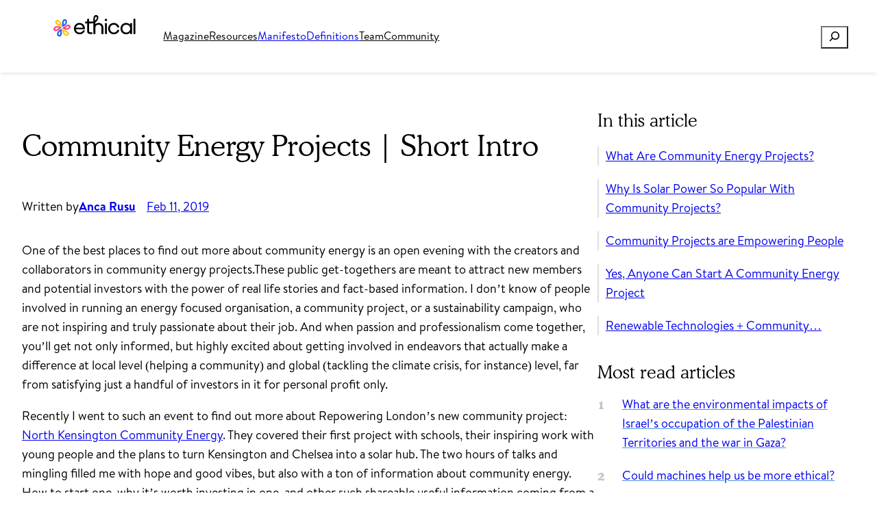

--- FILE ---
content_type: text/html; charset=UTF-8
request_url: https://ethical.net/ethical/on-community-energy-projects-short-intro/
body_size: 33605
content:
<!DOCTYPE html>
<html lang="en-US">
<head><meta charset="UTF-8" /><script>if(navigator.userAgent.match(/MSIE|Internet Explorer/i)||navigator.userAgent.match(/Trident\/7\..*?rv:11/i)){var href=document.location.href;if(!href.match(/[?&]nowprocket/)){if(href.indexOf("?")==-1){if(href.indexOf("#")==-1){document.location.href=href+"?nowprocket=1"}else{document.location.href=href.replace("#","?nowprocket=1#")}}else{if(href.indexOf("#")==-1){document.location.href=href+"&nowprocket=1"}else{document.location.href=href.replace("#","&nowprocket=1#")}}}}</script><script>(()=>{class RocketLazyLoadScripts{constructor(){this.v="2.0.3",this.userEvents=["keydown","keyup","mousedown","mouseup","mousemove","mouseover","mouseenter","mouseout","mouseleave","touchmove","touchstart","touchend","touchcancel","wheel","click","dblclick","input","visibilitychange"],this.attributeEvents=["onblur","onclick","oncontextmenu","ondblclick","onfocus","onmousedown","onmouseenter","onmouseleave","onmousemove","onmouseout","onmouseover","onmouseup","onmousewheel","onscroll","onsubmit"]}async t(){this.i(),this.o(),/iP(ad|hone)/.test(navigator.userAgent)&&this.h(),this.u(),this.l(this),this.m(),this.k(this),this.p(this),this._(),await Promise.all([this.R(),this.L()]),this.lastBreath=Date.now(),this.S(this),this.P(),this.D(),this.O(),this.M(),await this.C(this.delayedScripts.normal),await this.C(this.delayedScripts.defer),await this.C(this.delayedScripts.async),this.F("domReady"),await this.T(),await this.j(),await this.I(),this.F("windowLoad"),await this.A(),window.dispatchEvent(new Event("rocket-allScriptsLoaded")),this.everythingLoaded=!0,this.lastTouchEnd&&await new Promise((t=>setTimeout(t,500-Date.now()+this.lastTouchEnd))),this.H(),this.F("all"),this.U(),this.W()}i(){this.CSPIssue=sessionStorage.getItem("rocketCSPIssue"),document.addEventListener("securitypolicyviolation",(t=>{this.CSPIssue||"script-src-elem"!==t.violatedDirective||"data"!==t.blockedURI||(this.CSPIssue=!0,sessionStorage.setItem("rocketCSPIssue",!0))}),{isRocket:!0})}o(){window.addEventListener("pageshow",(t=>{this.persisted=t.persisted,this.realWindowLoadedFired=!0}),{isRocket:!0}),window.addEventListener("pagehide",(()=>{this.onFirstUserAction=null}),{isRocket:!0})}h(){let t;function e(e){t=e}window.addEventListener("touchstart",e,{isRocket:!0}),window.addEventListener("touchend",(function i(o){Math.abs(o.changedTouches[0].pageX-t.changedTouches[0].pageX)<10&&Math.abs(o.changedTouches[0].pageY-t.changedTouches[0].pageY)<10&&o.timeStamp-t.timeStamp<200&&(o.target.dispatchEvent(new PointerEvent("click",{target:o.target,bubbles:!0,cancelable:!0,detail:1})),event.preventDefault(),window.removeEventListener("touchstart",e,{isRocket:!0}),window.removeEventListener("touchend",i,{isRocket:!0}))}),{isRocket:!0})}q(t){this.userActionTriggered||("mousemove"!==t.type||this.firstMousemoveIgnored?"keyup"===t.type||"mouseover"===t.type||"mouseout"===t.type||(this.userActionTriggered=!0,this.onFirstUserAction&&this.onFirstUserAction()):this.firstMousemoveIgnored=!0),"click"===t.type&&t.preventDefault(),this.savedUserEvents.length>0&&(t.stopPropagation(),t.stopImmediatePropagation()),"touchstart"===this.lastEvent&&"touchend"===t.type&&(this.lastTouchEnd=Date.now()),"click"===t.type&&(this.lastTouchEnd=0),this.lastEvent=t.type,this.savedUserEvents.push(t)}u(){this.savedUserEvents=[],this.userEventHandler=this.q.bind(this),this.userEvents.forEach((t=>window.addEventListener(t,this.userEventHandler,{passive:!1,isRocket:!0})))}U(){this.userEvents.forEach((t=>window.removeEventListener(t,this.userEventHandler,{passive:!1,isRocket:!0}))),this.savedUserEvents.forEach((t=>{t.target.dispatchEvent(new window[t.constructor.name](t.type,t))}))}m(){this.eventsMutationObserver=new MutationObserver((t=>{const e="return false";for(const i of t){if("attributes"===i.type){const t=i.target.getAttribute(i.attributeName);t&&t!==e&&(i.target.setAttribute("data-rocket-"+i.attributeName,t),i.target["rocket"+i.attributeName]=new Function("event",t),i.target.setAttribute(i.attributeName,e))}"childList"===i.type&&i.addedNodes.forEach((t=>{if(t.nodeType===Node.ELEMENT_NODE)for(const i of t.attributes)this.attributeEvents.includes(i.name)&&i.value&&""!==i.value&&(t.setAttribute("data-rocket-"+i.name,i.value),t["rocket"+i.name]=new Function("event",i.value),t.setAttribute(i.name,e))}))}})),this.eventsMutationObserver.observe(document,{subtree:!0,childList:!0,attributeFilter:this.attributeEvents})}H(){this.eventsMutationObserver.disconnect(),this.attributeEvents.forEach((t=>{document.querySelectorAll("[data-rocket-"+t+"]").forEach((e=>{e.setAttribute(t,e.getAttribute("data-rocket-"+t)),e.removeAttribute("data-rocket-"+t)}))}))}k(t){Object.defineProperty(HTMLElement.prototype,"onclick",{get(){return this.rocketonclick||null},set(e){this.rocketonclick=e,this.setAttribute(t.everythingLoaded?"onclick":"data-rocket-onclick","this.rocketonclick(event)")}})}S(t){function e(e,i){let o=e[i];e[i]=null,Object.defineProperty(e,i,{get:()=>o,set(s){t.everythingLoaded?o=s:e["rocket"+i]=o=s}})}e(document,"onreadystatechange"),e(window,"onload"),e(window,"onpageshow");try{Object.defineProperty(document,"readyState",{get:()=>t.rocketReadyState,set(e){t.rocketReadyState=e},configurable:!0}),document.readyState="loading"}catch(t){console.log("WPRocket DJE readyState conflict, bypassing")}}l(t){this.originalAddEventListener=EventTarget.prototype.addEventListener,this.originalRemoveEventListener=EventTarget.prototype.removeEventListener,this.savedEventListeners=[],EventTarget.prototype.addEventListener=function(e,i,o){o&&o.isRocket||!t.B(e,this)&&!t.userEvents.includes(e)||t.B(e,this)&&!t.userActionTriggered||e.startsWith("rocket-")||t.everythingLoaded?t.originalAddEventListener.call(this,e,i,o):t.savedEventListeners.push({target:this,remove:!1,type:e,func:i,options:o})},EventTarget.prototype.removeEventListener=function(e,i,o){o&&o.isRocket||!t.B(e,this)&&!t.userEvents.includes(e)||t.B(e,this)&&!t.userActionTriggered||e.startsWith("rocket-")||t.everythingLoaded?t.originalRemoveEventListener.call(this,e,i,o):t.savedEventListeners.push({target:this,remove:!0,type:e,func:i,options:o})}}F(t){"all"===t&&(EventTarget.prototype.addEventListener=this.originalAddEventListener,EventTarget.prototype.removeEventListener=this.originalRemoveEventListener),this.savedEventListeners=this.savedEventListeners.filter((e=>{let i=e.type,o=e.target||window;return"domReady"===t&&"DOMContentLoaded"!==i&&"readystatechange"!==i||("windowLoad"===t&&"load"!==i&&"readystatechange"!==i&&"pageshow"!==i||(this.B(i,o)&&(i="rocket-"+i),e.remove?o.removeEventListener(i,e.func,e.options):o.addEventListener(i,e.func,e.options),!1))}))}p(t){let e;function i(e){return t.everythingLoaded?e:e.split(" ").map((t=>"load"===t||t.startsWith("load.")?"rocket-jquery-load":t)).join(" ")}function o(o){function s(e){const s=o.fn[e];o.fn[e]=o.fn.init.prototype[e]=function(){return this[0]===window&&t.userActionTriggered&&("string"==typeof arguments[0]||arguments[0]instanceof String?arguments[0]=i(arguments[0]):"object"==typeof arguments[0]&&Object.keys(arguments[0]).forEach((t=>{const e=arguments[0][t];delete arguments[0][t],arguments[0][i(t)]=e}))),s.apply(this,arguments),this}}if(o&&o.fn&&!t.allJQueries.includes(o)){const e={DOMContentLoaded:[],"rocket-DOMContentLoaded":[]};for(const t in e)document.addEventListener(t,(()=>{e[t].forEach((t=>t()))}),{isRocket:!0});o.fn.ready=o.fn.init.prototype.ready=function(i){function s(){parseInt(o.fn.jquery)>2?setTimeout((()=>i.bind(document)(o))):i.bind(document)(o)}return t.realDomReadyFired?!t.userActionTriggered||t.fauxDomReadyFired?s():e["rocket-DOMContentLoaded"].push(s):e.DOMContentLoaded.push(s),o([])},s("on"),s("one"),s("off"),t.allJQueries.push(o)}e=o}t.allJQueries=[],o(window.jQuery),Object.defineProperty(window,"jQuery",{get:()=>e,set(t){o(t)}})}P(){const t=new Map;document.write=document.writeln=function(e){const i=document.currentScript,o=document.createRange(),s=i.parentElement;let n=t.get(i);void 0===n&&(n=i.nextSibling,t.set(i,n));const c=document.createDocumentFragment();o.setStart(c,0),c.appendChild(o.createContextualFragment(e)),s.insertBefore(c,n)}}async R(){return new Promise((t=>{this.userActionTriggered?t():this.onFirstUserAction=t}))}async L(){return new Promise((t=>{document.addEventListener("DOMContentLoaded",(()=>{this.realDomReadyFired=!0,t()}),{isRocket:!0})}))}async I(){return this.realWindowLoadedFired?Promise.resolve():new Promise((t=>{window.addEventListener("load",t,{isRocket:!0})}))}M(){this.pendingScripts=[];this.scriptsMutationObserver=new MutationObserver((t=>{for(const e of t)e.addedNodes.forEach((t=>{"SCRIPT"!==t.tagName||t.noModule||t.isWPRocket||this.pendingScripts.push({script:t,promise:new Promise((e=>{const i=()=>{const i=this.pendingScripts.findIndex((e=>e.script===t));i>=0&&this.pendingScripts.splice(i,1),e()};t.addEventListener("load",i,{isRocket:!0}),t.addEventListener("error",i,{isRocket:!0}),setTimeout(i,1e3)}))})}))})),this.scriptsMutationObserver.observe(document,{childList:!0,subtree:!0})}async j(){await this.J(),this.pendingScripts.length?(await this.pendingScripts[0].promise,await this.j()):this.scriptsMutationObserver.disconnect()}D(){this.delayedScripts={normal:[],async:[],defer:[]},document.querySelectorAll("script[type$=rocketlazyloadscript]").forEach((t=>{t.hasAttribute("data-rocket-src")?t.hasAttribute("async")&&!1!==t.async?this.delayedScripts.async.push(t):t.hasAttribute("defer")&&!1!==t.defer||"module"===t.getAttribute("data-rocket-type")?this.delayedScripts.defer.push(t):this.delayedScripts.normal.push(t):this.delayedScripts.normal.push(t)}))}async _(){await this.L();let t=[];document.querySelectorAll("script[type$=rocketlazyloadscript][data-rocket-src]").forEach((e=>{let i=e.getAttribute("data-rocket-src");if(i&&!i.startsWith("data:")){i.startsWith("//")&&(i=location.protocol+i);try{const o=new URL(i).origin;o!==location.origin&&t.push({src:o,crossOrigin:e.crossOrigin||"module"===e.getAttribute("data-rocket-type")})}catch(t){}}})),t=[...new Map(t.map((t=>[JSON.stringify(t),t]))).values()],this.N(t,"preconnect")}async $(t){if(await this.G(),!0!==t.noModule||!("noModule"in HTMLScriptElement.prototype))return new Promise((e=>{let i;function o(){(i||t).setAttribute("data-rocket-status","executed"),e()}try{if(navigator.userAgent.includes("Firefox/")||""===navigator.vendor||this.CSPIssue)i=document.createElement("script"),[...t.attributes].forEach((t=>{let e=t.nodeName;"type"!==e&&("data-rocket-type"===e&&(e="type"),"data-rocket-src"===e&&(e="src"),i.setAttribute(e,t.nodeValue))})),t.text&&(i.text=t.text),t.nonce&&(i.nonce=t.nonce),i.hasAttribute("src")?(i.addEventListener("load",o,{isRocket:!0}),i.addEventListener("error",(()=>{i.setAttribute("data-rocket-status","failed-network"),e()}),{isRocket:!0}),setTimeout((()=>{i.isConnected||e()}),1)):(i.text=t.text,o()),i.isWPRocket=!0,t.parentNode.replaceChild(i,t);else{const i=t.getAttribute("data-rocket-type"),s=t.getAttribute("data-rocket-src");i?(t.type=i,t.removeAttribute("data-rocket-type")):t.removeAttribute("type"),t.addEventListener("load",o,{isRocket:!0}),t.addEventListener("error",(i=>{this.CSPIssue&&i.target.src.startsWith("data:")?(console.log("WPRocket: CSP fallback activated"),t.removeAttribute("src"),this.$(t).then(e)):(t.setAttribute("data-rocket-status","failed-network"),e())}),{isRocket:!0}),s?(t.fetchPriority="high",t.removeAttribute("data-rocket-src"),t.src=s):t.src="data:text/javascript;base64,"+window.btoa(unescape(encodeURIComponent(t.text)))}}catch(i){t.setAttribute("data-rocket-status","failed-transform"),e()}}));t.setAttribute("data-rocket-status","skipped")}async C(t){const e=t.shift();return e?(e.isConnected&&await this.$(e),this.C(t)):Promise.resolve()}O(){this.N([...this.delayedScripts.normal,...this.delayedScripts.defer,...this.delayedScripts.async],"preload")}N(t,e){this.trash=this.trash||[];let i=!0;var o=document.createDocumentFragment();t.forEach((t=>{const s=t.getAttribute&&t.getAttribute("data-rocket-src")||t.src;if(s&&!s.startsWith("data:")){const n=document.createElement("link");n.href=s,n.rel=e,"preconnect"!==e&&(n.as="script",n.fetchPriority=i?"high":"low"),t.getAttribute&&"module"===t.getAttribute("data-rocket-type")&&(n.crossOrigin=!0),t.crossOrigin&&(n.crossOrigin=t.crossOrigin),t.integrity&&(n.integrity=t.integrity),t.nonce&&(n.nonce=t.nonce),o.appendChild(n),this.trash.push(n),i=!1}})),document.head.appendChild(o)}W(){this.trash.forEach((t=>t.remove()))}async T(){try{document.readyState="interactive"}catch(t){}this.fauxDomReadyFired=!0;try{await this.G(),document.dispatchEvent(new Event("rocket-readystatechange")),await this.G(),document.rocketonreadystatechange&&document.rocketonreadystatechange(),await this.G(),document.dispatchEvent(new Event("rocket-DOMContentLoaded")),await this.G(),window.dispatchEvent(new Event("rocket-DOMContentLoaded"))}catch(t){console.error(t)}}async A(){try{document.readyState="complete"}catch(t){}try{await this.G(),document.dispatchEvent(new Event("rocket-readystatechange")),await this.G(),document.rocketonreadystatechange&&document.rocketonreadystatechange(),await this.G(),window.dispatchEvent(new Event("rocket-load")),await this.G(),window.rocketonload&&window.rocketonload(),await this.G(),this.allJQueries.forEach((t=>t(window).trigger("rocket-jquery-load"))),await this.G();const t=new Event("rocket-pageshow");t.persisted=this.persisted,window.dispatchEvent(t),await this.G(),window.rocketonpageshow&&window.rocketonpageshow({persisted:this.persisted})}catch(t){console.error(t)}}async G(){Date.now()-this.lastBreath>45&&(await this.J(),this.lastBreath=Date.now())}async J(){return document.hidden?new Promise((t=>setTimeout(t))):new Promise((t=>requestAnimationFrame(t)))}B(t,e){return e===document&&"readystatechange"===t||(e===document&&"DOMContentLoaded"===t||(e===window&&"DOMContentLoaded"===t||(e===window&&"load"===t||e===window&&"pageshow"===t)))}static run(){(new RocketLazyLoadScripts).t()}}RocketLazyLoadScripts.run()})();</script>
	
	<meta name="viewport" content="width=device-width, initial-scale=1" />
<meta name='robots' content='index, follow, max-image-preview:large, max-snippet:-1, max-video-preview:-1' />
	<style>img:is([sizes="auto" i], [sizes^="auto," i]) { contain-intrinsic-size: 3000px 1500px }</style>
	
	<!-- This site is optimized with the Yoast SEO plugin v26.8 - https://yoast.com/product/yoast-seo-wordpress/ -->
	<link rel="canonical" href="https://ethical.net/ethical/on-community-energy-projects-short-intro/" />
	<meta property="og:locale" content="en_US" />
	<meta property="og:type" content="article" />
	<meta property="og:title" content="Community Energy Projects | Short Intro - ethical.net" />
	<meta property="og:description" content="Find out more about the future of ethical energy. Community and renewables are keywords." />
	<meta property="og:url" content="https://ethical.net/ethical/on-community-energy-projects-short-intro/" />
	<meta property="og:site_name" content="ethical.net" />
	<meta property="article:publisher" content="https://www.facebook.com/ethicallynow/" />
	<meta property="article:published_time" content="2019-02-11T14:22:08+00:00" />
	<meta property="article:modified_time" content="2019-07-05T10:11:47+00:00" />
	<meta property="og:image" content="https://ethical.net/wp-content/uploads/2019/02/energy.jpg" />
	<meta property="og:image:width" content="1200" />
	<meta property="og:image:height" content="800" />
	<meta property="og:image:type" content="image/jpeg" />
	<meta name="author" content="Anca Rusu" />
	<meta name="twitter:card" content="summary_large_image" />
	<meta name="twitter:creator" content="@Ethical_net" />
	<meta name="twitter:site" content="@Ethical_net" />
	<meta name="twitter:label1" content="Written by" />
	<meta name="twitter:data1" content="Anca Rusu" />
	<meta name="twitter:label2" content="Est. reading time" />
	<meta name="twitter:data2" content="6 minutes" />
	<script type="application/ld+json" class="yoast-schema-graph">{"@context":"https://schema.org","@graph":[{"@type":"Article","@id":"https://ethical.net/ethical/on-community-energy-projects-short-intro/#article","isPartOf":{"@id":"https://ethical.net/ethical/on-community-energy-projects-short-intro/"},"author":{"name":"Anca Rusu","@id":"https://ethical.net/#/schema/person/a8061a78b866e04aa4d1fc00203450de"},"headline":"Community Energy Projects | Short Intro","datePublished":"2019-02-11T14:22:08+00:00","dateModified":"2019-07-05T10:11:47+00:00","mainEntityOfPage":{"@id":"https://ethical.net/ethical/on-community-energy-projects-short-intro/"},"wordCount":1150,"commentCount":0,"publisher":{"@id":"https://ethical.net/#organization"},"image":{"@id":"https://ethical.net/ethical/on-community-energy-projects-short-intro/#primaryimage"},"thumbnailUrl":"https://ethical.net/wp-content/uploads/2019/02/energy.jpg","keywords":["clean energy","community","community energy projects","energy","ethical energy","projects","renewables","solar","solar panels"],"articleSection":["Campaigns","Energy","Ethical"],"inLanguage":"en-US","potentialAction":[{"@type":"CommentAction","name":"Comment","target":["https://ethical.net/ethical/on-community-energy-projects-short-intro/#respond"]}]},{"@type":"WebPage","@id":"https://ethical.net/ethical/on-community-energy-projects-short-intro/","url":"https://ethical.net/ethical/on-community-energy-projects-short-intro/","name":"Community Energy Projects | Short Intro - ethical.net","isPartOf":{"@id":"https://ethical.net/#website"},"primaryImageOfPage":{"@id":"https://ethical.net/ethical/on-community-energy-projects-short-intro/#primaryimage"},"image":{"@id":"https://ethical.net/ethical/on-community-energy-projects-short-intro/#primaryimage"},"thumbnailUrl":"https://ethical.net/wp-content/uploads/2019/02/energy.jpg","datePublished":"2019-02-11T14:22:08+00:00","dateModified":"2019-07-05T10:11:47+00:00","breadcrumb":{"@id":"https://ethical.net/ethical/on-community-energy-projects-short-intro/#breadcrumb"},"inLanguage":"en-US","potentialAction":[{"@type":"ReadAction","target":["https://ethical.net/ethical/on-community-energy-projects-short-intro/"]}]},{"@type":"ImageObject","inLanguage":"en-US","@id":"https://ethical.net/ethical/on-community-energy-projects-short-intro/#primaryimage","url":"https://ethical.net/wp-content/uploads/2019/02/energy.jpg","contentUrl":"https://ethical.net/wp-content/uploads/2019/02/energy.jpg","width":1200,"height":800},{"@type":"BreadcrumbList","@id":"https://ethical.net/ethical/on-community-energy-projects-short-intro/#breadcrumb","itemListElement":[{"@type":"ListItem","position":1,"name":"Home","item":"https://ethical.net/"},{"@type":"ListItem","position":2,"name":"Community Energy Projects | Short Intro"}]},{"@type":"WebSite","@id":"https://ethical.net/#website","url":"https://ethical.net/","name":"ethical.net","description":"all things ethical","publisher":{"@id":"https://ethical.net/#organization"},"potentialAction":[{"@type":"SearchAction","target":{"@type":"EntryPoint","urlTemplate":"https://ethical.net/?s={search_term_string}"},"query-input":{"@type":"PropertyValueSpecification","valueRequired":true,"valueName":"search_term_string"}}],"inLanguage":"en-US"},{"@type":"Organization","@id":"https://ethical.net/#organization","name":"ethical.net","url":"https://ethical.net/","logo":{"@type":"ImageObject","inLanguage":"en-US","@id":"https://ethical.net/#/schema/logo/image/","url":"https://ethical.net/wp-content/uploads/2023/12/ethical-logo-min3.svg","contentUrl":"https://ethical.net/wp-content/uploads/2023/12/ethical-logo-min3.svg","width":190,"height":62,"caption":"ethical.net"},"image":{"@id":"https://ethical.net/#/schema/logo/image/"},"sameAs":["https://www.facebook.com/ethicallynow/","https://x.com/Ethical_net","https://www.instagram.com/ethicalnet/"]},{"@type":"Person","@id":"https://ethical.net/#/schema/person/a8061a78b866e04aa4d1fc00203450de","name":"Anca Rusu","image":{"@type":"ImageObject","inLanguage":"en-US","@id":"https://ethical.net/#/schema/person/image/","url":"https://secure.gravatar.com/avatar/e204c5eee0ce1a8e260e1e09a9203295342a0bc6d59d6e825d0ce26bdc873ef5?s=96&d=mm&r=g","contentUrl":"https://secure.gravatar.com/avatar/e204c5eee0ce1a8e260e1e09a9203295342a0bc6d59d6e825d0ce26bdc873ef5?s=96&d=mm&r=g","caption":"Anca Rusu"},"url":"https://ethical.net/author/anca/"}]}</script>
	<!-- / Yoast SEO plugin. -->


<title>Community Energy Projects | Short Intro - ethical.net</title><link rel="preload" data-rocket-preload as="image" href="https://ethical.net/wp-content/plugins/a3-lazy-load/assets/images/lazy_placeholder.gif" fetchpriority="high">
<link rel='dns-prefetch' href='//cdn.jsdelivr.net' />
<link rel='dns-prefetch' href='//fonts.googleapis.com' />
<link rel='dns-prefetch' href='//www.google-analytics.com' />
<link rel='dns-prefetch' href='//www.googletagmanager.com' />
<link rel='dns-prefetch' href='//www.google.com' />
<link rel="alternate" type="application/rss+xml" title="ethical.net &raquo; Feed" href="https://ethical.net/feed/" />
<link rel="alternate" type="application/rss+xml" title="ethical.net &raquo; Comments Feed" href="https://ethical.net/comments/feed/" />
<link rel="alternate" type="application/rss+xml" title="ethical.net &raquo; Community Energy Projects | Short Intro Comments Feed" href="https://ethical.net/ethical/on-community-energy-projects-short-intro/feed/" />
<script type="rocketlazyloadscript">
window._wpemojiSettings = {"baseUrl":"https:\/\/s.w.org\/images\/core\/emoji\/16.0.1\/72x72\/","ext":".png","svgUrl":"https:\/\/s.w.org\/images\/core\/emoji\/16.0.1\/svg\/","svgExt":".svg","source":{"concatemoji":"https:\/\/ethical.net\/wp-includes\/js\/wp-emoji-release.min.js?ver=6.8.3"}};
/*! This file is auto-generated */
!function(s,n){var o,i,e;function c(e){try{var t={supportTests:e,timestamp:(new Date).valueOf()};sessionStorage.setItem(o,JSON.stringify(t))}catch(e){}}function p(e,t,n){e.clearRect(0,0,e.canvas.width,e.canvas.height),e.fillText(t,0,0);var t=new Uint32Array(e.getImageData(0,0,e.canvas.width,e.canvas.height).data),a=(e.clearRect(0,0,e.canvas.width,e.canvas.height),e.fillText(n,0,0),new Uint32Array(e.getImageData(0,0,e.canvas.width,e.canvas.height).data));return t.every(function(e,t){return e===a[t]})}function u(e,t){e.clearRect(0,0,e.canvas.width,e.canvas.height),e.fillText(t,0,0);for(var n=e.getImageData(16,16,1,1),a=0;a<n.data.length;a++)if(0!==n.data[a])return!1;return!0}function f(e,t,n,a){switch(t){case"flag":return n(e,"\ud83c\udff3\ufe0f\u200d\u26a7\ufe0f","\ud83c\udff3\ufe0f\u200b\u26a7\ufe0f")?!1:!n(e,"\ud83c\udde8\ud83c\uddf6","\ud83c\udde8\u200b\ud83c\uddf6")&&!n(e,"\ud83c\udff4\udb40\udc67\udb40\udc62\udb40\udc65\udb40\udc6e\udb40\udc67\udb40\udc7f","\ud83c\udff4\u200b\udb40\udc67\u200b\udb40\udc62\u200b\udb40\udc65\u200b\udb40\udc6e\u200b\udb40\udc67\u200b\udb40\udc7f");case"emoji":return!a(e,"\ud83e\udedf")}return!1}function g(e,t,n,a){var r="undefined"!=typeof WorkerGlobalScope&&self instanceof WorkerGlobalScope?new OffscreenCanvas(300,150):s.createElement("canvas"),o=r.getContext("2d",{willReadFrequently:!0}),i=(o.textBaseline="top",o.font="600 32px Arial",{});return e.forEach(function(e){i[e]=t(o,e,n,a)}),i}function t(e){var t=s.createElement("script");t.src=e,t.defer=!0,s.head.appendChild(t)}"undefined"!=typeof Promise&&(o="wpEmojiSettingsSupports",i=["flag","emoji"],n.supports={everything:!0,everythingExceptFlag:!0},e=new Promise(function(e){s.addEventListener("DOMContentLoaded",e,{once:!0})}),new Promise(function(t){var n=function(){try{var e=JSON.parse(sessionStorage.getItem(o));if("object"==typeof e&&"number"==typeof e.timestamp&&(new Date).valueOf()<e.timestamp+604800&&"object"==typeof e.supportTests)return e.supportTests}catch(e){}return null}();if(!n){if("undefined"!=typeof Worker&&"undefined"!=typeof OffscreenCanvas&&"undefined"!=typeof URL&&URL.createObjectURL&&"undefined"!=typeof Blob)try{var e="postMessage("+g.toString()+"("+[JSON.stringify(i),f.toString(),p.toString(),u.toString()].join(",")+"));",a=new Blob([e],{type:"text/javascript"}),r=new Worker(URL.createObjectURL(a),{name:"wpTestEmojiSupports"});return void(r.onmessage=function(e){c(n=e.data),r.terminate(),t(n)})}catch(e){}c(n=g(i,f,p,u))}t(n)}).then(function(e){for(var t in e)n.supports[t]=e[t],n.supports.everything=n.supports.everything&&n.supports[t],"flag"!==t&&(n.supports.everythingExceptFlag=n.supports.everythingExceptFlag&&n.supports[t]);n.supports.everythingExceptFlag=n.supports.everythingExceptFlag&&!n.supports.flag,n.DOMReady=!1,n.readyCallback=function(){n.DOMReady=!0}}).then(function(){return e}).then(function(){var e;n.supports.everything||(n.readyCallback(),(e=n.source||{}).concatemoji?t(e.concatemoji):e.wpemoji&&e.twemoji&&(t(e.twemoji),t(e.wpemoji)))}))}((window,document),window._wpemojiSettings);
</script>
<link data-minify="1" rel='stylesheet' id='genesis-blocks-style-css-css' href='https://ethical.net/wp-content/cache/min/1/wp-content/plugins/genesis-blocks/dist/style-blocks.build.css?ver=1768931867' media='all' />
<link rel='stylesheet' id='wp-block-image-css' href='https://ethical.net/wp-includes/blocks/image/style.min.css?ver=6.8.3' media='all' />
<style id='wp-block-navigation-link-inline-css'>
.wp-block-navigation .wp-block-navigation-item__label{overflow-wrap:break-word}.wp-block-navigation .wp-block-navigation-item__description{display:none}.link-ui-tools{border-top:1px solid #f0f0f0;padding:8px}.link-ui-block-inserter{padding-top:8px}.link-ui-block-inserter__back{margin-left:8px;text-transform:uppercase}
</style>
<link rel='stylesheet' id='wp-block-navigation-css' href='https://ethical.net/wp-includes/blocks/navigation/style.min.css?ver=6.8.3' media='all' />
<style id='wp-block-group-inline-css'>
.wp-block-group{box-sizing:border-box}:where(.wp-block-group.wp-block-group-is-layout-constrained){position:relative}
</style>
<link rel='stylesheet' id='wp-block-search-css' href='https://ethical.net/wp-includes/blocks/search/style.min.css?ver=6.8.3' media='all' />
<style id='wp-block-post-title-inline-css'>
.wp-block-post-title{box-sizing:border-box;word-break:break-word}.wp-block-post-title :where(a){display:inline-block;font-family:inherit;font-size:inherit;font-style:inherit;font-weight:inherit;letter-spacing:inherit;line-height:inherit;text-decoration:inherit}
</style>
<style id='wp-block-paragraph-inline-css'>
.is-small-text{font-size:.875em}.is-regular-text{font-size:1em}.is-large-text{font-size:2.25em}.is-larger-text{font-size:3em}.has-drop-cap:not(:focus):first-letter{float:left;font-size:8.4em;font-style:normal;font-weight:100;line-height:.68;margin:.05em .1em 0 0;text-transform:uppercase}body.rtl .has-drop-cap:not(:focus):first-letter{float:none;margin-left:.1em}p.has-drop-cap.has-background{overflow:hidden}:root :where(p.has-background){padding:1.25em 2.375em}:where(p.has-text-color:not(.has-link-color)) a{color:inherit}p.has-text-align-left[style*="writing-mode:vertical-lr"],p.has-text-align-right[style*="writing-mode:vertical-rl"]{rotate:180deg}
</style>
<style id='wp-block-post-author-name-inline-css'>
.wp-block-post-author-name{box-sizing:border-box}
</style>
<style id='wp-block-post-date-inline-css'>
.wp-block-post-date{box-sizing:border-box}
</style>
<style id='wp-block-heading-inline-css'>
h1.has-background,h2.has-background,h3.has-background,h4.has-background,h5.has-background,h6.has-background{padding:1.25em 2.375em}h1.has-text-align-left[style*=writing-mode]:where([style*=vertical-lr]),h1.has-text-align-right[style*=writing-mode]:where([style*=vertical-rl]),h2.has-text-align-left[style*=writing-mode]:where([style*=vertical-lr]),h2.has-text-align-right[style*=writing-mode]:where([style*=vertical-rl]),h3.has-text-align-left[style*=writing-mode]:where([style*=vertical-lr]),h3.has-text-align-right[style*=writing-mode]:where([style*=vertical-rl]),h4.has-text-align-left[style*=writing-mode]:where([style*=vertical-lr]),h4.has-text-align-right[style*=writing-mode]:where([style*=vertical-rl]),h5.has-text-align-left[style*=writing-mode]:where([style*=vertical-lr]),h5.has-text-align-right[style*=writing-mode]:where([style*=vertical-rl]),h6.has-text-align-left[style*=writing-mode]:where([style*=vertical-lr]),h6.has-text-align-right[style*=writing-mode]:where([style*=vertical-rl]){rotate:180deg}
</style>
<style id='wp-block-post-content-inline-css'>
.wp-block-post-content{display:flow-root}
</style>
<style id='wp-block-post-author-inline-css'>
.wp-block-post-author{box-sizing:border-box;display:flex;flex-wrap:wrap}.wp-block-post-author__byline{font-size:.5em;margin-bottom:0;margin-top:0;width:100%}.wp-block-post-author__avatar{margin-right:1em}.wp-block-post-author__bio{font-size:.7em;margin-bottom:.7em}.wp-block-post-author__content{flex-basis:0;flex-grow:1}.wp-block-post-author__name{margin:0}
</style>
<style id='ras-table-of-content-style-inline-css'>
.ras-blocks-table-of-content .ras-blocks-table-of-content__wrapper{display:flex;flex-direction:column}.ras-blocks-table-of-content .ras-blocks-table-of-content__wrapper .ras-blocks-table-of-content__container ul{list-style:none;padding-left:0}.ras-blocks-table-of-content .ras-blocks-table-of-content__wrapper .ras-blocks-table-of-content__container ul li{border-left:2px solid rgba(0,0,0,.13);margin-bottom:20px;padding-left:10px}.ras-blocks-table-of-content .ras-blocks-table-of-content__wrapper .ras-blocks-table-of-content__container ul li.ras-blocks-table-of-content-list-item-active{border-left:2px solid #000;font-weight:700}.wp-block-create-block-reeves-and-sons{border:1px dotted red}

</style>
<style id='wp-block-latest-posts-inline-css'>
.wp-block-latest-posts{box-sizing:border-box}.wp-block-latest-posts.alignleft{margin-right:2em}.wp-block-latest-posts.alignright{margin-left:2em}.wp-block-latest-posts.wp-block-latest-posts__list{list-style:none}.wp-block-latest-posts.wp-block-latest-posts__list li{clear:both;overflow-wrap:break-word}.wp-block-latest-posts.is-grid{display:flex;flex-wrap:wrap}.wp-block-latest-posts.is-grid li{margin:0 1.25em 1.25em 0;width:100%}@media (min-width:600px){.wp-block-latest-posts.columns-2 li{width:calc(50% - .625em)}.wp-block-latest-posts.columns-2 li:nth-child(2n){margin-right:0}.wp-block-latest-posts.columns-3 li{width:calc(33.33333% - .83333em)}.wp-block-latest-posts.columns-3 li:nth-child(3n){margin-right:0}.wp-block-latest-posts.columns-4 li{width:calc(25% - .9375em)}.wp-block-latest-posts.columns-4 li:nth-child(4n){margin-right:0}.wp-block-latest-posts.columns-5 li{width:calc(20% - 1em)}.wp-block-latest-posts.columns-5 li:nth-child(5n){margin-right:0}.wp-block-latest-posts.columns-6 li{width:calc(16.66667% - 1.04167em)}.wp-block-latest-posts.columns-6 li:nth-child(6n){margin-right:0}}:root :where(.wp-block-latest-posts.is-grid){padding:0}:root :where(.wp-block-latest-posts.wp-block-latest-posts__list){padding-left:0}.wp-block-latest-posts__post-author,.wp-block-latest-posts__post-date{display:block;font-size:.8125em}.wp-block-latest-posts__post-excerpt,.wp-block-latest-posts__post-full-content{margin-bottom:1em;margin-top:.5em}.wp-block-latest-posts__featured-image a{display:inline-block}.wp-block-latest-posts__featured-image img{height:auto;max-width:100%;width:auto}.wp-block-latest-posts__featured-image.alignleft{float:left;margin-right:1em}.wp-block-latest-posts__featured-image.alignright{float:right;margin-left:1em}.wp-block-latest-posts__featured-image.aligncenter{margin-bottom:1em;text-align:center}
</style>
<style id='wp-block-columns-inline-css'>
.wp-block-columns{align-items:normal!important;box-sizing:border-box;display:flex;flex-wrap:wrap!important}@media (min-width:782px){.wp-block-columns{flex-wrap:nowrap!important}}.wp-block-columns.are-vertically-aligned-top{align-items:flex-start}.wp-block-columns.are-vertically-aligned-center{align-items:center}.wp-block-columns.are-vertically-aligned-bottom{align-items:flex-end}@media (max-width:781px){.wp-block-columns:not(.is-not-stacked-on-mobile)>.wp-block-column{flex-basis:100%!important}}@media (min-width:782px){.wp-block-columns:not(.is-not-stacked-on-mobile)>.wp-block-column{flex-basis:0;flex-grow:1}.wp-block-columns:not(.is-not-stacked-on-mobile)>.wp-block-column[style*=flex-basis]{flex-grow:0}}.wp-block-columns.is-not-stacked-on-mobile{flex-wrap:nowrap!important}.wp-block-columns.is-not-stacked-on-mobile>.wp-block-column{flex-basis:0;flex-grow:1}.wp-block-columns.is-not-stacked-on-mobile>.wp-block-column[style*=flex-basis]{flex-grow:0}:where(.wp-block-columns){margin-bottom:1.75em}:where(.wp-block-columns.has-background){padding:1.25em 2.375em}.wp-block-column{flex-grow:1;min-width:0;overflow-wrap:break-word;word-break:break-word}.wp-block-column.is-vertically-aligned-top{align-self:flex-start}.wp-block-column.is-vertically-aligned-center{align-self:center}.wp-block-column.is-vertically-aligned-bottom{align-self:flex-end}.wp-block-column.is-vertically-aligned-stretch{align-self:stretch}.wp-block-column.is-vertically-aligned-bottom,.wp-block-column.is-vertically-aligned-center,.wp-block-column.is-vertically-aligned-top{width:100%}
</style>
<style id='wp-block-post-featured-image-inline-css'>
.wp-block-post-featured-image{margin-left:0;margin-right:0}.wp-block-post-featured-image a{display:block;height:100%}.wp-block-post-featured-image :where(img){box-sizing:border-box;height:auto;max-width:100%;vertical-align:bottom;width:100%}.wp-block-post-featured-image.alignfull img,.wp-block-post-featured-image.alignwide img{width:100%}.wp-block-post-featured-image .wp-block-post-featured-image__overlay.has-background-dim{background-color:#000;inset:0;position:absolute}.wp-block-post-featured-image{position:relative}.wp-block-post-featured-image .wp-block-post-featured-image__overlay.has-background-gradient{background-color:initial}.wp-block-post-featured-image .wp-block-post-featured-image__overlay.has-background-dim-0{opacity:0}.wp-block-post-featured-image .wp-block-post-featured-image__overlay.has-background-dim-10{opacity:.1}.wp-block-post-featured-image .wp-block-post-featured-image__overlay.has-background-dim-20{opacity:.2}.wp-block-post-featured-image .wp-block-post-featured-image__overlay.has-background-dim-30{opacity:.3}.wp-block-post-featured-image .wp-block-post-featured-image__overlay.has-background-dim-40{opacity:.4}.wp-block-post-featured-image .wp-block-post-featured-image__overlay.has-background-dim-50{opacity:.5}.wp-block-post-featured-image .wp-block-post-featured-image__overlay.has-background-dim-60{opacity:.6}.wp-block-post-featured-image .wp-block-post-featured-image__overlay.has-background-dim-70{opacity:.7}.wp-block-post-featured-image .wp-block-post-featured-image__overlay.has-background-dim-80{opacity:.8}.wp-block-post-featured-image .wp-block-post-featured-image__overlay.has-background-dim-90{opacity:.9}.wp-block-post-featured-image .wp-block-post-featured-image__overlay.has-background-dim-100{opacity:1}.wp-block-post-featured-image:where(.alignleft,.alignright){width:100%}
</style>
<style id='wp-block-post-excerpt-inline-css'>
:where(.wp-block-post-excerpt){box-sizing:border-box;margin-bottom:var(--wp--style--block-gap);margin-top:var(--wp--style--block-gap)}.wp-block-post-excerpt__excerpt{margin-bottom:0;margin-top:0}.wp-block-post-excerpt__more-text{margin-bottom:0;margin-top:var(--wp--style--block-gap)}.wp-block-post-excerpt__more-link{display:inline-block}
</style>
<style id='wp-block-post-template-inline-css'>
.wp-block-post-template{box-sizing:border-box;list-style:none;margin-bottom:0;margin-top:0;max-width:100%;padding:0}.wp-block-post-template.is-flex-container{display:flex;flex-direction:row;flex-wrap:wrap;gap:1.25em}.wp-block-post-template.is-flex-container>li{margin:0;width:100%}@media (min-width:600px){.wp-block-post-template.is-flex-container.is-flex-container.columns-2>li{width:calc(50% - .625em)}.wp-block-post-template.is-flex-container.is-flex-container.columns-3>li{width:calc(33.33333% - .83333em)}.wp-block-post-template.is-flex-container.is-flex-container.columns-4>li{width:calc(25% - .9375em)}.wp-block-post-template.is-flex-container.is-flex-container.columns-5>li{width:calc(20% - 1em)}.wp-block-post-template.is-flex-container.is-flex-container.columns-6>li{width:calc(16.66667% - 1.04167em)}}@media (max-width:600px){.wp-block-post-template-is-layout-grid.wp-block-post-template-is-layout-grid.wp-block-post-template-is-layout-grid.wp-block-post-template-is-layout-grid{grid-template-columns:1fr}}.wp-block-post-template-is-layout-constrained>li>.alignright,.wp-block-post-template-is-layout-flow>li>.alignright{float:right;margin-inline-end:0;margin-inline-start:2em}.wp-block-post-template-is-layout-constrained>li>.alignleft,.wp-block-post-template-is-layout-flow>li>.alignleft{float:left;margin-inline-end:2em;margin-inline-start:0}.wp-block-post-template-is-layout-constrained>li>.aligncenter,.wp-block-post-template-is-layout-flow>li>.aligncenter{margin-inline-end:auto;margin-inline-start:auto}
</style>
<link data-minify="1" rel='stylesheet' id='query-slider-plugin-frontend-style-css' href='https://ethical.net/wp-content/cache/min/1/wp-content/plugins/query-slider/build/style-index.css?ver=1768931921' media='all' />
<style id='wp-block-spacer-inline-css'>
.wp-block-spacer{clear:both}
</style>
<style id='wp-block-post-comments-form-inline-css'>
:where(.wp-block-post-comments-form) input:not([type=submit]),:where(.wp-block-post-comments-form) textarea{border:1px solid #949494;font-family:inherit;font-size:1em}:where(.wp-block-post-comments-form) input:where(:not([type=submit]):not([type=checkbox])),:where(.wp-block-post-comments-form) textarea{padding:calc(.667em + 2px)}.wp-block-post-comments-form{box-sizing:border-box}.wp-block-post-comments-form[style*=font-weight] :where(.comment-reply-title){font-weight:inherit}.wp-block-post-comments-form[style*=font-family] :where(.comment-reply-title){font-family:inherit}.wp-block-post-comments-form[class*=-font-size] :where(.comment-reply-title),.wp-block-post-comments-form[style*=font-size] :where(.comment-reply-title){font-size:inherit}.wp-block-post-comments-form[style*=line-height] :where(.comment-reply-title){line-height:inherit}.wp-block-post-comments-form[style*=font-style] :where(.comment-reply-title){font-style:inherit}.wp-block-post-comments-form[style*=letter-spacing] :where(.comment-reply-title){letter-spacing:inherit}.wp-block-post-comments-form :where(input[type=submit]){box-shadow:none;cursor:pointer;display:inline-block;overflow-wrap:break-word;text-align:center}.wp-block-post-comments-form .comment-form input:not([type=submit]):not([type=checkbox]):not([type=hidden]),.wp-block-post-comments-form .comment-form textarea{box-sizing:border-box;display:block;width:100%}.wp-block-post-comments-form .comment-form-author label,.wp-block-post-comments-form .comment-form-email label,.wp-block-post-comments-form .comment-form-url label{display:block;margin-bottom:.25em}.wp-block-post-comments-form .comment-form-cookies-consent{display:flex;gap:.25em}.wp-block-post-comments-form .comment-form-cookies-consent #wp-comment-cookies-consent{margin-top:.35em}.wp-block-post-comments-form .comment-reply-title{margin-bottom:0}.wp-block-post-comments-form .comment-reply-title :where(small){font-size:var(--wp--preset--font-size--medium,smaller);margin-left:.5em}
</style>
<style id='wp-block-buttons-inline-css'>
.wp-block-buttons{box-sizing:border-box}.wp-block-buttons.is-vertical{flex-direction:column}.wp-block-buttons.is-vertical>.wp-block-button:last-child{margin-bottom:0}.wp-block-buttons>.wp-block-button{display:inline-block;margin:0}.wp-block-buttons.is-content-justification-left{justify-content:flex-start}.wp-block-buttons.is-content-justification-left.is-vertical{align-items:flex-start}.wp-block-buttons.is-content-justification-center{justify-content:center}.wp-block-buttons.is-content-justification-center.is-vertical{align-items:center}.wp-block-buttons.is-content-justification-right{justify-content:flex-end}.wp-block-buttons.is-content-justification-right.is-vertical{align-items:flex-end}.wp-block-buttons.is-content-justification-space-between{justify-content:space-between}.wp-block-buttons.aligncenter{text-align:center}.wp-block-buttons:not(.is-content-justification-space-between,.is-content-justification-right,.is-content-justification-left,.is-content-justification-center) .wp-block-button.aligncenter{margin-left:auto;margin-right:auto;width:100%}.wp-block-buttons[style*=text-decoration] .wp-block-button,.wp-block-buttons[style*=text-decoration] .wp-block-button__link{text-decoration:inherit}.wp-block-buttons.has-custom-font-size .wp-block-button__link{font-size:inherit}.wp-block-buttons .wp-block-button__link{width:100%}.wp-block-button.aligncenter{text-align:center}
</style>
<style id='wp-block-button-inline-css'>
.wp-block-button__link{align-content:center;box-sizing:border-box;cursor:pointer;display:inline-block;height:100%;text-align:center;word-break:break-word}.wp-block-button__link.aligncenter{text-align:center}.wp-block-button__link.alignright{text-align:right}:where(.wp-block-button__link){border-radius:9999px;box-shadow:none;padding:calc(.667em + 2px) calc(1.333em + 2px);text-decoration:none}.wp-block-button[style*=text-decoration] .wp-block-button__link{text-decoration:inherit}.wp-block-buttons>.wp-block-button.has-custom-width{max-width:none}.wp-block-buttons>.wp-block-button.has-custom-width .wp-block-button__link{width:100%}.wp-block-buttons>.wp-block-button.has-custom-font-size .wp-block-button__link{font-size:inherit}.wp-block-buttons>.wp-block-button.wp-block-button__width-25{width:calc(25% - var(--wp--style--block-gap, .5em)*.75)}.wp-block-buttons>.wp-block-button.wp-block-button__width-50{width:calc(50% - var(--wp--style--block-gap, .5em)*.5)}.wp-block-buttons>.wp-block-button.wp-block-button__width-75{width:calc(75% - var(--wp--style--block-gap, .5em)*.25)}.wp-block-buttons>.wp-block-button.wp-block-button__width-100{flex-basis:100%;width:100%}.wp-block-buttons.is-vertical>.wp-block-button.wp-block-button__width-25{width:25%}.wp-block-buttons.is-vertical>.wp-block-button.wp-block-button__width-50{width:50%}.wp-block-buttons.is-vertical>.wp-block-button.wp-block-button__width-75{width:75%}.wp-block-button.is-style-squared,.wp-block-button__link.wp-block-button.is-style-squared{border-radius:0}.wp-block-button.no-border-radius,.wp-block-button__link.no-border-radius{border-radius:0!important}:root :where(.wp-block-button .wp-block-button__link.is-style-outline),:root :where(.wp-block-button.is-style-outline>.wp-block-button__link){border:2px solid;padding:.667em 1.333em}:root :where(.wp-block-button .wp-block-button__link.is-style-outline:not(.has-text-color)),:root :where(.wp-block-button.is-style-outline>.wp-block-button__link:not(.has-text-color)){color:currentColor}:root :where(.wp-block-button .wp-block-button__link.is-style-outline:not(.has-background)),:root :where(.wp-block-button.is-style-outline>.wp-block-button__link:not(.has-background)){background-color:initial;background-image:none}
</style>
<style id='wp-block-comment-template-inline-css'>
.wp-block-comment-template{box-sizing:border-box;list-style:none;margin-bottom:0;max-width:100%;padding:0}.wp-block-comment-template li{clear:both}.wp-block-comment-template ol{list-style:none;margin-bottom:0;max-width:100%;padding-left:2rem}.wp-block-comment-template.alignleft{float:left}.wp-block-comment-template.aligncenter{margin-left:auto;margin-right:auto;width:fit-content}.wp-block-comment-template.alignright{float:right}
</style>
<style id='wp-block-comments-pagination-inline-css'>
.wp-block-comments-pagination>.wp-block-comments-pagination-next,.wp-block-comments-pagination>.wp-block-comments-pagination-numbers,.wp-block-comments-pagination>.wp-block-comments-pagination-previous{font-size:inherit;margin-bottom:.5em;margin-right:.5em}.wp-block-comments-pagination>.wp-block-comments-pagination-next:last-child,.wp-block-comments-pagination>.wp-block-comments-pagination-numbers:last-child,.wp-block-comments-pagination>.wp-block-comments-pagination-previous:last-child{margin-right:0}.wp-block-comments-pagination .wp-block-comments-pagination-previous-arrow{display:inline-block;margin-right:1ch}.wp-block-comments-pagination .wp-block-comments-pagination-previous-arrow:not(.is-arrow-chevron){transform:scaleX(1)}.wp-block-comments-pagination .wp-block-comments-pagination-next-arrow{display:inline-block;margin-left:1ch}.wp-block-comments-pagination .wp-block-comments-pagination-next-arrow:not(.is-arrow-chevron){transform:scaleX(1)}.wp-block-comments-pagination.aligncenter{justify-content:center}
</style>
<link rel='stylesheet' id='wp-block-comments-css' href='https://ethical.net/wp-includes/blocks/comments/style.min.css?ver=6.8.3' media='all' />
<style id='wp-block-post-navigation-link-inline-css'>
.wp-block-post-navigation-link .wp-block-post-navigation-link__arrow-previous{display:inline-block;margin-right:1ch}.wp-block-post-navigation-link .wp-block-post-navigation-link__arrow-previous:not(.is-arrow-chevron){transform:scaleX(1)}.wp-block-post-navigation-link .wp-block-post-navigation-link__arrow-next{display:inline-block;margin-left:1ch}.wp-block-post-navigation-link .wp-block-post-navigation-link__arrow-next:not(.is-arrow-chevron){transform:scaleX(1)}.wp-block-post-navigation-link.has-text-align-left[style*="writing-mode: vertical-lr"],.wp-block-post-navigation-link.has-text-align-right[style*="writing-mode: vertical-rl"]{rotate:180deg}
</style>
<link data-minify="1" rel='stylesheet' id='pt-cv-public-style-css' href='https://ethical.net/wp-content/cache/min/1/wp-content/plugins/content-views-query-and-display-post-page/public/assets/css/cv.css?ver=1768931867' media='all' />
<style id='wp-emoji-styles-inline-css'>

	img.wp-smiley, img.emoji {
		display: inline !important;
		border: none !important;
		box-shadow: none !important;
		height: 1em !important;
		width: 1em !important;
		margin: 0 0.07em !important;
		vertical-align: -0.1em !important;
		background: none !important;
		padding: 0 !important;
	}
</style>
<link rel='stylesheet' id='wp-block-library-css' href='https://ethical.net/wp-includes/css/dist/block-library/common.min.css?ver=6.8.3' media='all' />
<style id='global-styles-inline-css'>
:root{--wp--preset--aspect-ratio--square: 1;--wp--preset--aspect-ratio--4-3: 4/3;--wp--preset--aspect-ratio--3-4: 3/4;--wp--preset--aspect-ratio--3-2: 3/2;--wp--preset--aspect-ratio--2-3: 2/3;--wp--preset--aspect-ratio--16-9: 16/9;--wp--preset--aspect-ratio--9-16: 9/16;--wp--preset--color--black: #000000;--wp--preset--color--cyan-bluish-gray: #abb8c3;--wp--preset--color--white: #ffffff;--wp--preset--color--pale-pink: #f78da7;--wp--preset--color--vivid-red: #cf2e2e;--wp--preset--color--luminous-vivid-orange: #ff6900;--wp--preset--color--luminous-vivid-amber: #fcb900;--wp--preset--color--light-green-cyan: #7bdcb5;--wp--preset--color--vivid-green-cyan: #00d084;--wp--preset--color--pale-cyan-blue: #8ed1fc;--wp--preset--color--vivid-cyan-blue: #0693e3;--wp--preset--color--vivid-purple: #9b51e0;--wp--preset--color--custom-color-1: #0083d517;--wp--preset--color--custom-color-2: #9cd0b942;--wp--preset--color--custom-color-3: #ffe5e5d4;--wp--preset--color--custom-color-4: #0083d5;--wp--preset--color--custom-color-5: #2fd165;--wp--preset--color--custom-color-6: #4a90e2;--wp--preset--color--custom-color-7: #d0021b66;--wp--preset--color--custom-color-9: #7ed32187;--wp--preset--color--custom-color-10: #fffbe5d4;--wp--preset--color--custom-color-11: #8e8e8e;--wp--preset--gradient--vivid-cyan-blue-to-vivid-purple: linear-gradient(135deg,rgba(6,147,227,1) 0%,rgb(155,81,224) 100%);--wp--preset--gradient--light-green-cyan-to-vivid-green-cyan: linear-gradient(135deg,rgb(122,220,180) 0%,rgb(0,208,130) 100%);--wp--preset--gradient--luminous-vivid-amber-to-luminous-vivid-orange: linear-gradient(135deg,rgba(252,185,0,1) 0%,rgba(255,105,0,1) 100%);--wp--preset--gradient--luminous-vivid-orange-to-vivid-red: linear-gradient(135deg,rgba(255,105,0,1) 0%,rgb(207,46,46) 100%);--wp--preset--gradient--very-light-gray-to-cyan-bluish-gray: linear-gradient(135deg,rgb(238,238,238) 0%,rgb(169,184,195) 100%);--wp--preset--gradient--cool-to-warm-spectrum: linear-gradient(135deg,rgb(74,234,220) 0%,rgb(151,120,209) 20%,rgb(207,42,186) 40%,rgb(238,44,130) 60%,rgb(251,105,98) 80%,rgb(254,248,76) 100%);--wp--preset--gradient--blush-light-purple: linear-gradient(135deg,rgb(255,206,236) 0%,rgb(152,150,240) 100%);--wp--preset--gradient--blush-bordeaux: linear-gradient(135deg,rgb(254,205,165) 0%,rgb(254,45,45) 50%,rgb(107,0,62) 100%);--wp--preset--gradient--luminous-dusk: linear-gradient(135deg,rgb(255,203,112) 0%,rgb(199,81,192) 50%,rgb(65,88,208) 100%);--wp--preset--gradient--pale-ocean: linear-gradient(135deg,rgb(255,245,203) 0%,rgb(182,227,212) 50%,rgb(51,167,181) 100%);--wp--preset--gradient--electric-grass: linear-gradient(135deg,rgb(202,248,128) 0%,rgb(113,206,126) 100%);--wp--preset--gradient--midnight: linear-gradient(135deg,rgb(2,3,129) 0%,rgb(40,116,252) 100%);--wp--preset--font-size--small: 13px;--wp--preset--font-size--medium: 20px;--wp--preset--font-size--large: 36px;--wp--preset--font-size--x-large: 42px;--wp--preset--font-size--xx-large: clamp(2.5rem, 2.5rem + ((1vw - 0.2rem) * 1.4), 3.27rem);--wp--preset--font-family--system-font: -apple-system, BlinkMacSystemFont, 'Segoe UI', Roboto, Oxygen-Sans, Ubuntu, Cantarell, 'Helvetica Neue', sans-serif;--wp--preset--font-family--cooper-lt-bt: "Cooper Lt BT";--wp--preset--font-family--hvdtrial-brandon-text: "HvDTrial Brandon Text";--wp--preset--spacing--20: min(1.5rem, 2vw);--wp--preset--spacing--30: min(2.5rem, 3vw);--wp--preset--spacing--40: min(4rem, 5vw);--wp--preset--spacing--50: min(6.5rem, 8vw);--wp--preset--spacing--60: min(10.5rem, 13vw);--wp--preset--spacing--70: 3.38rem;--wp--preset--spacing--80: 5.06rem;--wp--preset--spacing--10: 1rem;--wp--preset--shadow--natural: 6px 6px 9px rgba(0, 0, 0, 0.2);--wp--preset--shadow--deep: 12px 12px 50px rgba(0, 0, 0, 0.4);--wp--preset--shadow--sharp: 6px 6px 0px rgba(0, 0, 0, 0.2);--wp--preset--shadow--outlined: 6px 6px 0px -3px rgba(255, 255, 255, 1), 6px 6px rgba(0, 0, 0, 1);--wp--preset--shadow--crisp: 6px 6px 0px rgba(0, 0, 0, 1);}:root { --wp--style--global--content-size: 620px;--wp--style--global--wide-size: 1200px; }:where(body) { margin: 0; }.wp-site-blocks { padding-top: var(--wp--style--root--padding-top); padding-bottom: var(--wp--style--root--padding-bottom); }.has-global-padding { padding-right: var(--wp--style--root--padding-right); padding-left: var(--wp--style--root--padding-left); }.has-global-padding > .alignfull { margin-right: calc(var(--wp--style--root--padding-right) * -1); margin-left: calc(var(--wp--style--root--padding-left) * -1); }.has-global-padding :where(:not(.alignfull.is-layout-flow) > .has-global-padding:not(.wp-block-block, .alignfull)) { padding-right: 0; padding-left: 0; }.has-global-padding :where(:not(.alignfull.is-layout-flow) > .has-global-padding:not(.wp-block-block, .alignfull)) > .alignfull { margin-left: 0; margin-right: 0; }.wp-site-blocks > .alignleft { float: left; margin-right: 2em; }.wp-site-blocks > .alignright { float: right; margin-left: 2em; }.wp-site-blocks > .aligncenter { justify-content: center; margin-left: auto; margin-right: auto; }:where(.wp-site-blocks) > * { margin-block-start: 24px; margin-block-end: 0; }:where(.wp-site-blocks) > :first-child { margin-block-start: 0; }:where(.wp-site-blocks) > :last-child { margin-block-end: 0; }:root { --wp--style--block-gap: 24px; }:root :where(.is-layout-flow) > :first-child{margin-block-start: 0;}:root :where(.is-layout-flow) > :last-child{margin-block-end: 0;}:root :where(.is-layout-flow) > *{margin-block-start: 24px;margin-block-end: 0;}:root :where(.is-layout-constrained) > :first-child{margin-block-start: 0;}:root :where(.is-layout-constrained) > :last-child{margin-block-end: 0;}:root :where(.is-layout-constrained) > *{margin-block-start: 24px;margin-block-end: 0;}:root :where(.is-layout-flex){gap: 24px;}:root :where(.is-layout-grid){gap: 24px;}.is-layout-flow > .alignleft{float: left;margin-inline-start: 0;margin-inline-end: 2em;}.is-layout-flow > .alignright{float: right;margin-inline-start: 2em;margin-inline-end: 0;}.is-layout-flow > .aligncenter{margin-left: auto !important;margin-right: auto !important;}.is-layout-constrained > .alignleft{float: left;margin-inline-start: 0;margin-inline-end: 2em;}.is-layout-constrained > .alignright{float: right;margin-inline-start: 2em;margin-inline-end: 0;}.is-layout-constrained > .aligncenter{margin-left: auto !important;margin-right: auto !important;}.is-layout-constrained > :where(:not(.alignleft):not(.alignright):not(.alignfull)){max-width: var(--wp--style--global--content-size);margin-left: auto !important;margin-right: auto !important;}.is-layout-constrained > .alignwide{max-width: var(--wp--style--global--wide-size);}body .is-layout-flex{display: flex;}.is-layout-flex{flex-wrap: wrap;align-items: center;}.is-layout-flex > :is(*, div){margin: 0;}body .is-layout-grid{display: grid;}.is-layout-grid > :is(*, div){margin: 0;}body{font-family: var(--wp--preset--font-family--hvdtrial-brandon-text);font-size: 18px;line-height: 1.6;--wp--style--root--padding-top: 0px;--wp--style--root--padding-right: 0px;--wp--style--root--padding-bottom: 0px;--wp--style--root--padding-left: 0px;}a:where(:not(.wp-element-button)){color: var(--wp--preset--color--black);text-decoration: underline;}h1, h2, h3, h4, h5, h6{font-family: var(--wp--preset--font-family--cooper-lt-bt);font-style: normal;font-weight: 400;line-height: 1.4;}h1{font-size: var(--wp--preset--font-size--x-large);}h2{font-size: var(--wp--preset--font-size--large);}:root :where(.wp-element-button, .wp-block-button__link){background-color: #32373c;border-width: 0;color: #fff;font-family: inherit;font-size: 16px;line-height: inherit;padding: calc(0.667em + 2px) calc(1.333em + 2px);text-decoration: none;}.has-black-color{color: var(--wp--preset--color--black) !important;}.has-cyan-bluish-gray-color{color: var(--wp--preset--color--cyan-bluish-gray) !important;}.has-white-color{color: var(--wp--preset--color--white) !important;}.has-pale-pink-color{color: var(--wp--preset--color--pale-pink) !important;}.has-vivid-red-color{color: var(--wp--preset--color--vivid-red) !important;}.has-luminous-vivid-orange-color{color: var(--wp--preset--color--luminous-vivid-orange) !important;}.has-luminous-vivid-amber-color{color: var(--wp--preset--color--luminous-vivid-amber) !important;}.has-light-green-cyan-color{color: var(--wp--preset--color--light-green-cyan) !important;}.has-vivid-green-cyan-color{color: var(--wp--preset--color--vivid-green-cyan) !important;}.has-pale-cyan-blue-color{color: var(--wp--preset--color--pale-cyan-blue) !important;}.has-vivid-cyan-blue-color{color: var(--wp--preset--color--vivid-cyan-blue) !important;}.has-vivid-purple-color{color: var(--wp--preset--color--vivid-purple) !important;}.has-custom-color-1-color{color: var(--wp--preset--color--custom-color-1) !important;}.has-custom-color-2-color{color: var(--wp--preset--color--custom-color-2) !important;}.has-custom-color-3-color{color: var(--wp--preset--color--custom-color-3) !important;}.has-custom-color-4-color{color: var(--wp--preset--color--custom-color-4) !important;}.has-custom-color-5-color{color: var(--wp--preset--color--custom-color-5) !important;}.has-custom-color-6-color{color: var(--wp--preset--color--custom-color-6) !important;}.has-custom-color-7-color{color: var(--wp--preset--color--custom-color-7) !important;}.has-custom-color-9-color{color: var(--wp--preset--color--custom-color-9) !important;}.has-custom-color-10-color{color: var(--wp--preset--color--custom-color-10) !important;}.has-custom-color-11-color{color: var(--wp--preset--color--custom-color-11) !important;}.has-black-background-color{background-color: var(--wp--preset--color--black) !important;}.has-cyan-bluish-gray-background-color{background-color: var(--wp--preset--color--cyan-bluish-gray) !important;}.has-white-background-color{background-color: var(--wp--preset--color--white) !important;}.has-pale-pink-background-color{background-color: var(--wp--preset--color--pale-pink) !important;}.has-vivid-red-background-color{background-color: var(--wp--preset--color--vivid-red) !important;}.has-luminous-vivid-orange-background-color{background-color: var(--wp--preset--color--luminous-vivid-orange) !important;}.has-luminous-vivid-amber-background-color{background-color: var(--wp--preset--color--luminous-vivid-amber) !important;}.has-light-green-cyan-background-color{background-color: var(--wp--preset--color--light-green-cyan) !important;}.has-vivid-green-cyan-background-color{background-color: var(--wp--preset--color--vivid-green-cyan) !important;}.has-pale-cyan-blue-background-color{background-color: var(--wp--preset--color--pale-cyan-blue) !important;}.has-vivid-cyan-blue-background-color{background-color: var(--wp--preset--color--vivid-cyan-blue) !important;}.has-vivid-purple-background-color{background-color: var(--wp--preset--color--vivid-purple) !important;}.has-custom-color-1-background-color{background-color: var(--wp--preset--color--custom-color-1) !important;}.has-custom-color-2-background-color{background-color: var(--wp--preset--color--custom-color-2) !important;}.has-custom-color-3-background-color{background-color: var(--wp--preset--color--custom-color-3) !important;}.has-custom-color-4-background-color{background-color: var(--wp--preset--color--custom-color-4) !important;}.has-custom-color-5-background-color{background-color: var(--wp--preset--color--custom-color-5) !important;}.has-custom-color-6-background-color{background-color: var(--wp--preset--color--custom-color-6) !important;}.has-custom-color-7-background-color{background-color: var(--wp--preset--color--custom-color-7) !important;}.has-custom-color-9-background-color{background-color: var(--wp--preset--color--custom-color-9) !important;}.has-custom-color-10-background-color{background-color: var(--wp--preset--color--custom-color-10) !important;}.has-custom-color-11-background-color{background-color: var(--wp--preset--color--custom-color-11) !important;}.has-black-border-color{border-color: var(--wp--preset--color--black) !important;}.has-cyan-bluish-gray-border-color{border-color: var(--wp--preset--color--cyan-bluish-gray) !important;}.has-white-border-color{border-color: var(--wp--preset--color--white) !important;}.has-pale-pink-border-color{border-color: var(--wp--preset--color--pale-pink) !important;}.has-vivid-red-border-color{border-color: var(--wp--preset--color--vivid-red) !important;}.has-luminous-vivid-orange-border-color{border-color: var(--wp--preset--color--luminous-vivid-orange) !important;}.has-luminous-vivid-amber-border-color{border-color: var(--wp--preset--color--luminous-vivid-amber) !important;}.has-light-green-cyan-border-color{border-color: var(--wp--preset--color--light-green-cyan) !important;}.has-vivid-green-cyan-border-color{border-color: var(--wp--preset--color--vivid-green-cyan) !important;}.has-pale-cyan-blue-border-color{border-color: var(--wp--preset--color--pale-cyan-blue) !important;}.has-vivid-cyan-blue-border-color{border-color: var(--wp--preset--color--vivid-cyan-blue) !important;}.has-vivid-purple-border-color{border-color: var(--wp--preset--color--vivid-purple) !important;}.has-custom-color-1-border-color{border-color: var(--wp--preset--color--custom-color-1) !important;}.has-custom-color-2-border-color{border-color: var(--wp--preset--color--custom-color-2) !important;}.has-custom-color-3-border-color{border-color: var(--wp--preset--color--custom-color-3) !important;}.has-custom-color-4-border-color{border-color: var(--wp--preset--color--custom-color-4) !important;}.has-custom-color-5-border-color{border-color: var(--wp--preset--color--custom-color-5) !important;}.has-custom-color-6-border-color{border-color: var(--wp--preset--color--custom-color-6) !important;}.has-custom-color-7-border-color{border-color: var(--wp--preset--color--custom-color-7) !important;}.has-custom-color-9-border-color{border-color: var(--wp--preset--color--custom-color-9) !important;}.has-custom-color-10-border-color{border-color: var(--wp--preset--color--custom-color-10) !important;}.has-custom-color-11-border-color{border-color: var(--wp--preset--color--custom-color-11) !important;}.has-vivid-cyan-blue-to-vivid-purple-gradient-background{background: var(--wp--preset--gradient--vivid-cyan-blue-to-vivid-purple) !important;}.has-light-green-cyan-to-vivid-green-cyan-gradient-background{background: var(--wp--preset--gradient--light-green-cyan-to-vivid-green-cyan) !important;}.has-luminous-vivid-amber-to-luminous-vivid-orange-gradient-background{background: var(--wp--preset--gradient--luminous-vivid-amber-to-luminous-vivid-orange) !important;}.has-luminous-vivid-orange-to-vivid-red-gradient-background{background: var(--wp--preset--gradient--luminous-vivid-orange-to-vivid-red) !important;}.has-very-light-gray-to-cyan-bluish-gray-gradient-background{background: var(--wp--preset--gradient--very-light-gray-to-cyan-bluish-gray) !important;}.has-cool-to-warm-spectrum-gradient-background{background: var(--wp--preset--gradient--cool-to-warm-spectrum) !important;}.has-blush-light-purple-gradient-background{background: var(--wp--preset--gradient--blush-light-purple) !important;}.has-blush-bordeaux-gradient-background{background: var(--wp--preset--gradient--blush-bordeaux) !important;}.has-luminous-dusk-gradient-background{background: var(--wp--preset--gradient--luminous-dusk) !important;}.has-pale-ocean-gradient-background{background: var(--wp--preset--gradient--pale-ocean) !important;}.has-electric-grass-gradient-background{background: var(--wp--preset--gradient--electric-grass) !important;}.has-midnight-gradient-background{background: var(--wp--preset--gradient--midnight) !important;}.has-small-font-size{font-size: var(--wp--preset--font-size--small) !important;}.has-medium-font-size{font-size: var(--wp--preset--font-size--medium) !important;}.has-large-font-size{font-size: var(--wp--preset--font-size--large) !important;}.has-x-large-font-size{font-size: var(--wp--preset--font-size--x-large) !important;}.has-xx-large-font-size{font-size: var(--wp--preset--font-size--xx-large) !important;}.has-system-font-font-family{font-family: var(--wp--preset--font-family--system-font) !important;}.has-cooper-lt-bt-font-family{font-family: var(--wp--preset--font-family--cooper-lt-bt) !important;}.has-hvdtrial-brandon-text-font-family{font-family: var(--wp--preset--font-family--hvdtrial-brandon-text) !important;}.ethical-latest-posts-sidebar li{
margin-bottom: 20px;
}
header.wp-block-template-part{
height: 84px !important;
}
:root :where(.wp-block-button .wp-block-button__link){font-size: var(--wp--preset--font-size--small);}
</style>
<style id='core-block-supports-inline-css'>
.wp-container-core-navigation-is-layout-6c531013{flex-wrap:nowrap;}.wp-container-core-group-is-layout-877c468d{flex-wrap:nowrap;gap:var(--wp--preset--spacing--40);}.wp-container-core-navigation-is-layout-d50ed651{flex-direction:column;align-items:stretch;}.wp-container-core-group-is-layout-6c531013{flex-wrap:nowrap;}.wp-container-core-group-is-layout-318d1072{justify-content:space-between;align-items:center;}.wp-container-core-group-is-layout-ff778368 > .alignfull{margin-right:calc(var(--wp--preset--spacing--30) * -1);margin-left:calc(var(--wp--preset--spacing--30) * -1);}.wp-container-core-group-is-layout-dfe8e91f{gap:0.3em;justify-content:flex-start;}.wp-container-core-group-is-layout-6215b345{gap:var(--wp--preset--spacing--10);flex-direction:column;align-items:stretch;}.wp-container-core-post-content-is-layout-7e8e366c > :where(:not(.alignleft):not(.alignright):not(.alignfull)){max-width:810px;margin-left:auto !important;margin-right:auto !important;}.wp-container-core-post-content-is-layout-7e8e366c > .alignwide{max-width:810px;}.wp-container-core-post-content-is-layout-7e8e366c .alignfull{max-width:none;}.wp-elements-d3f83df80e26528209dc50a53f056106 a:where(:not(.wp-element-button)){color:var(--wp--preset--color--black);}.wp-container-core-group-is-layout-1e17d720 > *{margin-block-start:0;margin-block-end:0;}.wp-container-core-group-is-layout-1e17d720 > * + *{margin-block-start:16px;margin-block-end:0;}.wp-container-core-group-is-layout-38a18bb4{gap:16px;flex-direction:column;align-items:stretch;}.wp-container-core-group-is-layout-5ad7779d > *{margin-block-start:0;margin-block-end:0;}.wp-container-core-group-is-layout-5ad7779d > * + *{margin-block-start:26px;margin-block-end:0;}.wp-container-core-group-is-layout-0ba1ad86 > *{margin-block-start:0;margin-block-end:0;}.wp-container-core-group-is-layout-0ba1ad86 > * + *{margin-block-start:36px;margin-block-end:0;}.wp-container-core-columns-is-layout-7e027da3{flex-wrap:nowrap;gap:var(--wp--preset--spacing--20) var(--wp--preset--spacing--50);}.wp-container-core-group-is-layout-16eb8ab3 > .alignfull{margin-right:calc(24px * -1);margin-left:calc(24px * -1);}.wp-elements-8c1014dc306846d4eda80b3649a53ae2 a:where(:not(.wp-element-button)){color:var(--wp--preset--color--custom-color-11);}.wp-container-content-9dbf05af{flex-basis:400px;}.wp-container-core-group-is-layout-23481d5b{flex-direction:column;align-items:flex-start;justify-content:center;}.wp-container-core-post-template-is-layout-6d3fbd8f{grid-template-columns:repeat(3, minmax(0, 1fr));}.wp-container-core-group-is-layout-731a0a0c > .alignfull{margin-right:calc(0px * -1);margin-left:calc(var(--wp--preset--spacing--40) * -1);}.wp-container-core-group-is-layout-c08a3ef2{flex-wrap:nowrap;justify-content:space-between;}.wp-container-core-group-is-layout-4b213329 > .alignfull{margin-right:calc(var(--wp--preset--spacing--40) * -1);margin-left:calc(var(--wp--preset--spacing--40) * -1);}.wp-elements-9ed2d55bf69db59b24b2e2c8fd704fe2 a:where(:not(.wp-element-button)){color:#cccccc;}.wp-elements-4c33954de3f7cee1e9c36c042e892d8d a:where(:not(.wp-element-button)){color:var(--wp--preset--color--white);}.wp-container-core-group-is-layout-ea0cb840{gap:var(--wp--preset--spacing--10);flex-direction:column;align-items:flex-start;}.wp-elements-14f6aded168eaf511478eecd0eb44d38 a:where(:not(.wp-element-button)){color:var(--wp--preset--color--white);}.wp-elements-527d04cf6dd52804a8c88550fc234bee a:where(:not(.wp-element-button)){color:var(--wp--preset--color--white);}.wp-elements-42c0ea871b9cb017892e2f47d49dba3b a:where(:not(.wp-element-button)){color:var(--wp--preset--color--white);}.wp-container-core-columns-is-layout-28f84493{flex-wrap:nowrap;}.wp-container-core-group-is-layout-52009084 > .alignfull{margin-right:calc(var(--wp--preset--spacing--40) * -1);margin-left:calc(var(--wp--preset--spacing--40) * -1);}
</style>
<style id='wp-block-template-skip-link-inline-css'>

		.skip-link.screen-reader-text {
			border: 0;
			clip-path: inset(50%);
			height: 1px;
			margin: -1px;
			overflow: hidden;
			padding: 0;
			position: absolute !important;
			width: 1px;
			word-wrap: normal !important;
		}

		.skip-link.screen-reader-text:focus {
			background-color: #eee;
			clip-path: none;
			color: #444;
			display: block;
			font-size: 1em;
			height: auto;
			left: 5px;
			line-height: normal;
			padding: 15px 23px 14px;
			text-decoration: none;
			top: 5px;
			width: auto;
			z-index: 100000;
		}
</style>
<link rel='stylesheet' id='avatar-manager-css' href='https://ethical.net/wp-content/plugins/avatar-manager/assets/css/avatar-manager.min.css?ver=1.2.1' media='all' />
<link rel='stylesheet' id='ep-cookie-consent-css' href='https://ethical.net/wp-content/plugins/ep-cookie-consent/public/css/ep-cookie-consent.min.css?ver=1.0.2' media='all' />
<link rel='stylesheet' id='ras-external-newsletter-style-css' href='https://ethical.net/wp-content/plugins/reeves-and-sons/build-external/css/newsletter.min.css?ver=69779dcea8336' media='all' />
<link data-minify="1" rel='stylesheet' id='ethical-external-styles-css' href='https://ethical.net/wp-content/cache/min/1/wp-content/themes/ethical/assets/css/external-style.css?ver=1768931867' media='all' />
<link data-minify="1" rel='stylesheet' id='jquery-lazyloadxt-fadein-css-css' href='https://ethical.net/wp-content/cache/min/1/wp-content/plugins/a3-lazy-load/assets/css/jquery.lazyloadxt.fadein.css?ver=1768931867' media='all' />
<link rel='stylesheet' id='a3a3_lazy_load-css' href='//ethical.net/wp-content/uploads/sass/a3_lazy_load.min.css?ver=1547112075' media='all' />
<style id='rocket-lazyload-inline-css'>
.rll-youtube-player{position:relative;padding-bottom:56.23%;height:0;overflow:hidden;max-width:100%;}.rll-youtube-player:focus-within{outline: 2px solid currentColor;outline-offset: 5px;}.rll-youtube-player iframe{position:absolute;top:0;left:0;width:100%;height:100%;z-index:100;background:0 0}.rll-youtube-player img{bottom:0;display:block;left:0;margin:auto;max-width:100%;width:100%;position:absolute;right:0;top:0;border:none;height:auto;-webkit-transition:.4s all;-moz-transition:.4s all;transition:.4s all}.rll-youtube-player img:hover{-webkit-filter:brightness(75%)}.rll-youtube-player .play{height:100%;width:100%;left:0;top:0;position:absolute;background:var(--wpr-bg-8170a847-43e4-4f75-892a-f97723999425) no-repeat center;background-color: transparent !important;cursor:pointer;border:none;}.wp-embed-responsive .wp-has-aspect-ratio .rll-youtube-player{position:absolute;padding-bottom:0;width:100%;height:100%;top:0;bottom:0;left:0;right:0}
</style>
<script type="rocketlazyloadscript" data-minify="1" data-rocket-src="https://ethical.net/wp-content/cache/min/1/wp-content/plugins/reeves-and-sons/build/table-of-contents/view.js?ver=1746528018" id="ras-table-of-content-view-script-js" defer data-wp-strategy="defer"></script>
<script type="rocketlazyloadscript" data-minify="1" data-rocket-src="https://ethical.net/wp-content/cache/min/1/wp-content/plugins/query-slider/scripts/slider.js?ver=1746526233" id="query-slider-plugin-cdn-script-js" data-rocket-defer defer></script>
<script type="rocketlazyloadscript" data-minify="1" data-rocket-src="https://ethical.net/wp-content/cache/min/1/wp-content/plugins/query-slider/scripts/frontend.js?ver=1746526233" id="query-slider-plugin-frontend-script-js" data-rocket-defer defer></script>
<script type="rocketlazyloadscript" data-rocket-src="https://ethical.net/wp-includes/js/jquery/jquery.min.js?ver=3.7.1" id="jquery-core-js" data-rocket-defer defer></script>
<script type="rocketlazyloadscript" data-rocket-src="https://ethical.net/wp-includes/js/jquery/jquery-migrate.min.js?ver=3.4.1" id="jquery-migrate-js" data-rocket-defer defer></script>
<script type="rocketlazyloadscript" data-rocket-src="https://ethical.net/wp-content/plugins/avatar-manager/assets/js/avatar-manager.min.js?ver=1.2.1" id="avatar-manager-js" data-rocket-defer defer></script>
<script type="rocketlazyloadscript" data-rocket-src="https://ethical.net/wp-content/plugins/reeves-and-sons/build-external/js/newsletter.min.js?ver=69779dcea833a" id="ras-external-newsletter-script-js" data-rocket-defer defer></script>
<link rel="https://api.w.org/" href="https://ethical.net/wp-json/" /><link rel="alternate" title="JSON" type="application/json" href="https://ethical.net/wp-json/wp/v2/posts/8512" /><link rel="EditURI" type="application/rsd+xml" title="RSD" href="https://ethical.net/xmlrpc.php?rsd" />
<link rel='shortlink' href='https://ethical.net/?p=8512' />
<link rel="alternate" title="oEmbed (JSON)" type="application/json+oembed" href="https://ethical.net/wp-json/oembed/1.0/embed?url=https%3A%2F%2Fethical.net%2Fethical%2Fon-community-energy-projects-short-intro%2F" />
<link rel="alternate" title="oEmbed (XML)" type="text/xml+oembed" href="https://ethical.net/wp-json/oembed/1.0/embed?url=https%3A%2F%2Fethical.net%2Fethical%2Fon-community-energy-projects-short-intro%2F&#038;format=xml" />
<script type="importmap" id="wp-importmap">
{"imports":{"@wordpress\/interactivity":"https:\/\/ethical.net\/wp-includes\/js\/dist\/script-modules\/interactivity\/index.min.js?ver=55aebb6e0a16726baffb"}}
</script>
<script type="rocketlazyloadscript" data-rocket-type="module" data-rocket-src="https://ethical.net/wp-includes/js/dist/script-modules/block-library/navigation/view.min.js?ver=61572d447d60c0aa5240" id="@wordpress/block-library/navigation/view-js-module" data-rocket-defer defer></script>
<script type="rocketlazyloadscript" data-rocket-type="module" data-rocket-src="https://ethical.net/wp-includes/js/dist/script-modules/block-library/search/view.min.js?ver=208bf143e4074549fa89" id="@wordpress/block-library/search/view-js-module" data-rocket-defer defer></script>
<link rel="modulepreload" href="https://ethical.net/wp-includes/js/dist/script-modules/interactivity/index.min.js?ver=55aebb6e0a16726baffb" id="@wordpress/interactivity-js-modulepreload"><meta name="generator" content="Elementor 3.34.2; features: additional_custom_breakpoints; settings: css_print_method-external, google_font-enabled, font_display-auto">
			<style>
				.e-con.e-parent:nth-of-type(n+4):not(.e-lazyloaded):not(.e-no-lazyload),
				.e-con.e-parent:nth-of-type(n+4):not(.e-lazyloaded):not(.e-no-lazyload) * {
					background-image: none !important;
				}
				@media screen and (max-height: 1024px) {
					.e-con.e-parent:nth-of-type(n+3):not(.e-lazyloaded):not(.e-no-lazyload),
					.e-con.e-parent:nth-of-type(n+3):not(.e-lazyloaded):not(.e-no-lazyload) * {
						background-image: none !important;
					}
				}
				@media screen and (max-height: 640px) {
					.e-con.e-parent:nth-of-type(n+2):not(.e-lazyloaded):not(.e-no-lazyload),
					.e-con.e-parent:nth-of-type(n+2):not(.e-lazyloaded):not(.e-no-lazyload) * {
						background-image: none !important;
					}
				}
			</style>
			<style class='wp-fonts-local'>
@font-face{font-family:"Cooper Lt BT";font-style:italic;font-weight:700;font-display:fallback;src:url('https://ethical.net/wp-content/themes/ethical/assets/fonts/cooper-lt-bt/cooper-lt-bt-700-italic.ttf') format('truetype');}
@font-face{font-family:"Cooper Lt BT";font-style:italic;font-weight:400;font-display:fallback;src:url('https://ethical.net/wp-content/themes/ethical/assets/fonts/cooper-lt-bt/cooper-lt-bt-400-italic.ttf') format('truetype');}
@font-face{font-family:"Cooper Lt BT";font-style:normal;font-weight:400;font-display:fallback;src:url('https://ethical.net/wp-content/themes/ethical/assets/fonts/cooper-lt-bt/cooper-lt-bt-400-normal.ttf') format('truetype');}
@font-face{font-family:"Cooper Lt BT";font-style:normal;font-weight:700;font-display:fallback;src:url('https://ethical.net/wp-content/themes/ethical/assets/fonts/cooper-lt-bt/cooper-lt-bt-700-normal.ttf') format('truetype');}
@font-face{font-family:"HvDTrial Brandon Text";font-style:normal;font-weight:300;font-display:fallback;src:url('https://ethical.net/wp-content/themes/ethical/assets/fonts/hvdtrial-brandon-text/hvdtrial-brandon-text-300-normal.otf') format('opentype');}
@font-face{font-family:"HvDTrial Brandon Text";font-style:italic;font-weight:700;font-display:fallback;src:url('https://ethical.net/wp-content/themes/ethical/assets/fonts/hvdtrial-brandon-text/hvdtrial-brandon-text-700-italic.otf') format('opentype');}
@font-face{font-family:"HvDTrial Brandon Text";font-style:normal;font-weight:700;font-display:fallback;src:url('https://ethical.net/wp-content/themes/ethical/assets/fonts/hvdtrial-brandon-text/hvdtrial-brandon-text-700-normal.otf') format('opentype');}
@font-face{font-family:"HvDTrial Brandon Text";font-style:italic;font-weight:900;font-display:fallback;src:url('https://ethical.net/wp-content/themes/ethical/assets/fonts/hvdtrial-brandon-text/hvdtrial-brandon-text-900-italic.otf') format('opentype');}
@font-face{font-family:"HvDTrial Brandon Text";font-style:normal;font-weight:900;font-display:fallback;src:url('https://ethical.net/wp-content/themes/ethical/assets/fonts/hvdtrial-brandon-text/hvdtrial-brandon-text-900-normal.otf') format('opentype');}
@font-face{font-family:"HvDTrial Brandon Text";font-style:normal;font-weight:250;font-display:fallback;src:url('https://ethical.net/wp-content/themes/ethical/assets/fonts/hvdtrial-brandon-text/hvdtrial-brandon-text-250-normal.otf') format('opentype');}
@font-face{font-family:"HvDTrial Brandon Text";font-style:italic;font-weight:400;font-display:fallback;src:url('https://ethical.net/wp-content/themes/ethical/assets/fonts/hvdtrial-brandon-text/hvdtrial-brandon-text-400-italic.otf') format('opentype');}
@font-face{font-family:"HvDTrial Brandon Text";font-style:normal;font-weight:400;font-display:fallback;src:url('https://ethical.net/wp-content/themes/ethical/assets/fonts/hvdtrial-brandon-text/hvdtrial-brandon-text-400-normal.otf') format('opentype');}
@font-face{font-family:"HvDTrial Brandon Text";font-style:italic;font-weight:500;font-display:fallback;src:url('https://ethical.net/wp-content/themes/ethical/assets/fonts/hvdtrial-brandon-text/hvdtrial-brandon-text-500-italic.otf') format('opentype');}
@font-face{font-family:"HvDTrial Brandon Text";font-style:normal;font-weight:500;font-display:fallback;src:url('https://ethical.net/wp-content/themes/ethical/assets/fonts/hvdtrial-brandon-text/hvdtrial-brandon-text-500-normal.otf') format('opentype');}
@font-face{font-family:"HvDTrial Brandon Text";font-style:italic;font-weight:300;font-display:fallback;src:url('https://ethical.net/wp-content/themes/ethical/assets/fonts/hvdtrial-brandon-text/hvdtrial-brandon-text-300-italic.otf') format('opentype');}
@font-face{font-family:"HvDTrial Brandon Text";font-style:italic;font-weight:250;font-display:fallback;src:url('https://ethical.net/wp-content/themes/ethical/assets/fonts/hvdtrial-brandon-text/hvdtrial-brandon-text-250-italic.otf') format('opentype');}
</style>
<link rel="icon" href="https://ethical.net/wp-content/uploads/2025/03/cropped-favicon-32x32.png" sizes="32x32" />
<link rel="icon" href="https://ethical.net/wp-content/uploads/2025/03/cropped-favicon-192x192.png" sizes="192x192" />
<link rel="apple-touch-icon" href="https://ethical.net/wp-content/uploads/2025/03/cropped-favicon-180x180.png" />
<meta name="msapplication-TileImage" content="https://ethical.net/wp-content/uploads/2025/03/cropped-favicon-270x270.png" />
<noscript><style id="rocket-lazyload-nojs-css">.rll-youtube-player, [data-lazy-src]{display:none !important;}</style></noscript><style id="rocket-lazyrender-inline-css">[data-wpr-lazyrender] {content-visibility: auto;}</style><style id="wpr-lazyload-bg-container"></style><style id="wpr-lazyload-bg-exclusion"></style>
<noscript>
<style id="wpr-lazyload-bg-nostyle">.rll-youtube-player .play{--wpr-bg-8170a847-43e4-4f75-892a-f97723999425: url('https://ethical.net/wp-content/plugins/wp-rocket/assets/img/youtube.png');}</style>
</noscript>
<script type="application/javascript">const rocket_pairs = [{"selector":".rll-youtube-player .play","style":".rll-youtube-player .play{--wpr-bg-8170a847-43e4-4f75-892a-f97723999425: url('https:\/\/ethical.net\/wp-content\/plugins\/wp-rocket\/assets\/img\/youtube.png');}","hash":"8170a847-43e4-4f75-892a-f97723999425","url":"https:\/\/ethical.net\/wp-content\/plugins\/wp-rocket\/assets\/img\/youtube.png"}]; const rocket_excluded_pairs = [];</script><meta name="generator" content="WP Rocket 3.18.3" data-wpr-features="wpr_lazyload_css_bg_img wpr_delay_js wpr_defer_js wpr_minify_js wpr_lazyload_images wpr_lazyload_iframes wpr_automatic_lazy_rendering wpr_oci wpr_image_dimensions wpr_minify_css wpr_preload_links wpr_host_fonts_locally wpr_dns_prefetch" /></head>

<body class="wp-singular post-template-default single single-post postid-8512 single-format-standard wp-custom-logo wp-embed-responsive wp-theme-ethical elementor-default elementor-kit-16315">

<div  class="wp-site-blocks"><header  class="wp-block-template-part">
<div  class="wp-block-group ethical-site-header sticky has-white-background-color has-background has-global-padding is-layout-constrained wp-container-core-group-is-layout-ff778368 wp-block-group-is-layout-constrained" style="padding-right:var(--wp--preset--spacing--30);padding-left:var(--wp--preset--spacing--30)">
<div class="wp-block-group alignwide is-content-justification-space-between is-layout-flex wp-container-core-group-is-layout-318d1072 wp-block-group-is-layout-flex" style="padding-top:30px;padding-bottom:30px">
<div class="wp-block-group is-nowrap is-layout-flex wp-container-core-group-is-layout-877c468d wp-block-group-is-layout-flex">
<figure class="wp-block-image size-full is-resized" style="margin-top:-8px"><a href="/"><img width="175" height="47" decoding="async" src="https://ethical.net/wp-content/themes/ethical/assets/images/ethical-logo.svg" alt="" style="width:120px"/></a></figure>


<nav style="font-size:16px;" class="no-wrap hide-on-mobile wp-block-navigation is-nowrap is-layout-flex wp-container-core-navigation-is-layout-6c531013 wp-block-navigation-is-layout-flex" aria-label="Header menu"><ul style="font-size:16px;" class="wp-block-navigation__container  no-wrap hide-on-mobile wp-block-navigation"><li style="font-size: 16px;" class=" wp-block-navigation-item wp-block-navigation-link"><a class="wp-block-navigation-item__content"  href="/blog"><span class="wp-block-navigation-item__label">Magazine</span></a></li><li style="font-size: 16px;" class=" wp-block-navigation-item wp-block-navigation-link"><a class="wp-block-navigation-item__content"  href="/resources"><span class="wp-block-navigation-item__label">Resources</span></a></li><li style="font-size: 16px;" class=" wp-block-navigation-item wp-block-navigation-link"><a class="wp-block-navigation-item__content"  href="/ethical-manifesto/"><span class="wp-block-navigation-item__label"><a href="https://ethical.net/ethical-manifesto/">Manifesto</a></span></a></li><li style="font-size: 16px;" class=" wp-block-navigation-item wp-block-navigation-link"><a class="wp-block-navigation-item__content"  href="/glossary"><span class="wp-block-navigation-item__label"><a href="https://ethical.net/glossary/">Definitions</a></span></a></li><li style="font-size: 16px;" class=" wp-block-navigation-item wp-block-navigation-link"><a class="wp-block-navigation-item__content"  href="/about"><span class="wp-block-navigation-item__label">Team</span></a></li><li style="font-size: 16px;" class=" wp-block-navigation-item wp-block-navigation-link"><a class="wp-block-navigation-item__content"  href="https://community.ethical.net/"><span class="wp-block-navigation-item__label">Community</span></a></li></ul></nav></div>



<div class="wp-block-group is-nowrap is-layout-flex wp-container-core-group-is-layout-6c531013 wp-block-group-is-layout-flex"><form role="search" method="get" action="https://ethical.net/" style="margin-top:3px;" class="wp-block-search__button-only wp-block-search__searchfield-hidden wp-block-search__icon-button hide-on-mobile wp-block-search" 
		 data-wp-interactive="core/search"
		 data-wp-context='{"isSearchInputVisible":false,"inputId":"wp-block-search__input-1","ariaLabelExpanded":"Submit Search","ariaLabelCollapsed":"Expand search field"}'
		 data-wp-class--wp-block-search__searchfield-hidden="!context.isSearchInputVisible"
		 data-wp-on-async--keydown="actions.handleSearchKeydown"
		 data-wp-on-async--focusout="actions.handleSearchFocusout"
		><label class="wp-block-search__label screen-reader-text" for="wp-block-search__input-1" >Search</label><div class="wp-block-search__inside-wrapper " ><input aria-hidden="true" class="wp-block-search__input" data-wp-bind--aria-hidden="!context.isSearchInputVisible" data-wp-bind--tabindex="state.tabindex" id="wp-block-search__input-1" placeholder=""  value="" type="search" name="s" required /><button  aria-expanded="false"  class="wp-block-search__button has-text-color has-black-color has-background has-icon wp-element-button" data-wp-bind--aria-controls="state.ariaControls" data-wp-bind--aria-expanded="context.isSearchInputVisible" data-wp-bind--aria-label="state.ariaLabel" data-wp-bind--type="state.type" data-wp-on--click="actions.openSearchInput"   style="background-color: #ffffff00"><svg class="search-icon" viewBox="0 0 24 24" width="24" height="24">
					<path d="M13 5c-3.3 0-6 2.7-6 6 0 1.4.5 2.7 1.3 3.7l-3.8 3.8 1.1 1.1 3.8-3.8c1 .8 2.3 1.3 3.7 1.3 3.3 0 6-2.7 6-6S16.3 5 13 5zm0 10.5c-2.5 0-4.5-2-4.5-4.5s2-4.5 4.5-4.5 4.5 2 4.5 4.5-2 4.5-4.5 4.5z"></path>
				</svg></button></div></form>

<nav style="font-size:24px;font-style:normal;font-weight:400;" class="is-responsive  is-vertical hide-on-desktop wp-block-navigation has-cooper-lt-bt-font-family is-content-justification-stretch is-layout-flex wp-container-core-navigation-is-layout-d50ed651 wp-block-navigation-is-layout-flex" aria-label="Header menu 2" 
		 data-wp-interactive="core/navigation" data-wp-context='{"overlayOpenedBy":{"click":false,"hover":false,"focus":false},"type":"overlay","roleAttribute":"","ariaLabel":"Menu"}'><button aria-haspopup="dialog" aria-label="Open menu" class="wp-block-navigation__responsive-container-open always-shown" 
				data-wp-on-async--click="actions.openMenuOnClick"
				data-wp-on--keydown="actions.handleMenuKeydown"
			><svg width="24" height="24" xmlns="http://www.w3.org/2000/svg" viewBox="0 0 24 24" aria-hidden="true" focusable="false"><rect x="4" y="7.5" width="16" height="1.5" /><rect x="4" y="15" width="16" height="1.5" /></svg></button>
				<div class="wp-block-navigation__responsive-container hidden-by-default"  id="modal-3" 
				data-wp-class--has-modal-open="state.isMenuOpen"
				data-wp-class--is-menu-open="state.isMenuOpen"
				data-wp-watch="callbacks.initMenu"
				data-wp-on--keydown="actions.handleMenuKeydown"
				data-wp-on-async--focusout="actions.handleMenuFocusout"
				tabindex="-1"
			>
					<div class="wp-block-navigation__responsive-close" tabindex="-1">
						<div class="wp-block-navigation__responsive-dialog" 
				data-wp-bind--aria-modal="state.ariaModal"
				data-wp-bind--aria-label="state.ariaLabel"
				data-wp-bind--role="state.roleAttribute"
			>
							<button aria-label="Close menu" class="wp-block-navigation__responsive-container-close" 
				data-wp-on-async--click="actions.closeMenuOnClick"
			><svg xmlns="http://www.w3.org/2000/svg" viewBox="0 0 24 24" width="24" height="24" aria-hidden="true" focusable="false"><path d="m13.06 12 6.47-6.47-1.06-1.06L12 10.94 5.53 4.47 4.47 5.53 10.94 12l-6.47 6.47 1.06 1.06L12 13.06l6.47 6.47 1.06-1.06L13.06 12Z"></path></svg></button>
							<div class="wp-block-navigation__responsive-container-content" 
				data-wp-watch="callbacks.focusFirstElement"
			 id="modal-3-content">
								<ul style="font-size:24px;font-style:normal;font-weight:400;" class="wp-block-navigation__container is-responsive  is-vertical hide-on-desktop wp-block-navigation has-cooper-lt-bt-font-family"><li style="font-size: 24px;" class=" wp-block-navigation-item wp-block-navigation-link"><a class="wp-block-navigation-item__content"  href="https://ethical.net/blog/"><span class="wp-block-navigation-item__label">Magazine</span></a></li><li style="font-size: 24px;" class=" wp-block-navigation-item wp-block-navigation-link"><a class="wp-block-navigation-item__content"  href="/resources"><span class="wp-block-navigation-item__label">Resources</span></a></li><li style="font-size: 24px;" class=" wp-block-navigation-item wp-block-navigation-link"><a class="wp-block-navigation-item__content"  href="https://ethical.net/ethical-manifesto/"><span class="wp-block-navigation-item__label">Manifesto</span></a></li><li style="font-size: 24px;" class=" wp-block-navigation-item wp-block-navigation-link"><a class="wp-block-navigation-item__content"  href="/glossary"><span class="wp-block-navigation-item__label">Definations</span></a></li><li style="font-size: 24px;" class=" wp-block-navigation-item wp-block-navigation-link"><a class="wp-block-navigation-item__content"  href="#"><span class="wp-block-navigation-item__label">Team</span></a></li><li style="font-size: 24px;" class=" wp-block-navigation-item wp-block-navigation-link"><a class="wp-block-navigation-item__content"  href="https://community.ethical.net/"><span class="wp-block-navigation-item__label">Community</span></a></li></ul><form role="search" method="get" action="https://ethical.net/" class="wp-block-search__button-inside wp-block-search__icon-button wp-block-search"    ><label class="wp-block-search__label screen-reader-text" for="wp-block-search__input-2" >Search</label><div class="wp-block-search__inside-wrapper "  style="width: 100%"><input class="wp-block-search__input" id="wp-block-search__input-2" placeholder="Search" value="" type="search" name="s" required /><button aria-label="Search" class="wp-block-search__button has-text-color has-black-color has-background has-icon wp-element-button" type="submit"  style="background-color: #ffffff00"><svg class="search-icon" viewBox="0 0 24 24" width="24" height="24">
					<path d="M13 5c-3.3 0-6 2.7-6 6 0 1.4.5 2.7 1.3 3.7l-3.8 3.8 1.1 1.1 3.8-3.8c1 .8 2.3 1.3 3.7 1.3 3.3 0 6-2.7 6-6S16.3 5 13 5zm0 10.5c-2.5 0-4.5-2-4.5-4.5s2-4.5 4.5-4.5 4.5 2 4.5 4.5-2 4.5-4.5 4.5z"></path>
				</svg></button></div></form>
							</div>
						</div>
					</div>
				</div></nav></div>
</div>
</div>
</header>


<main  class="wp-block-group alignfull has-global-padding is-layout-constrained wp-container-core-group-is-layout-16eb8ab3 wp-block-group-is-layout-constrained" style="padding-top:var(--wp--preset--spacing--40);padding-right:24px;padding-bottom:var(--wp--preset--spacing--40);padding-left:24px">
<div  class="wp-block-columns alignwide is-layout-flex wp-container-core-columns-is-layout-7e027da3 wp-block-columns-is-layout-flex">
<div class="wp-block-column is-layout-flow wp-block-column-is-layout-flow" style="flex-basis:70%">
<div class="wp-block-group alignfull is-layout-flow wp-block-group-is-layout-flow">
<div class="wp-block-group is-vertical is-content-justification-stretch is-layout-flex wp-container-core-group-is-layout-6215b345 wp-block-group-is-layout-flex" style="padding-top:0;padding-bottom:0"><h1 class="wp-block-post-title has-x-large-font-size">Community Energy Projects | Short Intro</h1>

<div class="wp-block-template-part">
<div class="wp-block-group is-layout-flow wp-block-group-is-layout-flow">
<div class="wp-block-group is-content-justification-left is-layout-flex wp-container-core-group-is-layout-dfe8e91f wp-block-group-is-layout-flex">
<p class="has-contrast-2-color has-text-color">Written by</p>


<div style="font-style:normal;font-weight:600;" class="wp-block-post-author-name"><a href="https://ethical.net/author/anca/" target="_self" class="wp-block-post-author-name__link">Anca Rusu</a></div>

<div style="margin-left:var(--wp--preset--spacing--10);" class="wp-block-post-date"><time datetime="2019-02-11T14:22:08+00:00"><a href="https://ethical.net/ethical/on-community-energy-projects-short-intro/">Feb 11, 2019</a></time></div></div>
</div>
</div></div>


<div class="entry-content alignfull wp-block-post-content has-global-padding is-layout-constrained wp-container-core-post-content-is-layout-7e8e366c wp-block-post-content-is-layout-constrained">
<p>One of the best places to find out more about community energy is an open evening with the creators and collaborators in community energy projects.These public get-togethers are meant to attract new members and potential investors with the power of real life stories and fact-based information. I don’t know of people involved in running an energy focused organisation, a community project, or a sustainability campaign, who are not inspiring and truly passionate about their job. And when passion and professionalism come together, you’ll get not only informed, but highly excited about getting involved in endeavors that actually make a difference at local level (helping a community) and global (tackling the climate crisis, for instance) level, far from satisfying just a handful of investors in it for personal profit only. </p>



<p>Recently I went to such an event to find out more about Repowering London&#8217;s new community project: <a href="https://www.facebook.com/NKCE1/?__xts__%5B0%5D=33.%7B%22logging_data%22%3A%7B%22page_id%22%3A389130567820263%2C%22event_type%22%3A%22clicked_all_page_posts%22%2C%22impression_info%22%3A%22eyJmIjp7InBhZ2VfaWQiOiIzODkxMzA1Njc4MjAyNjMiLCJpdGVtX2NvdW50IjoiMCJ9fQ%22%2C%22surface%22%3A%22www_pages_home%22%2C%22interacted_story_type%22%3A%22565413710334575%22%2C%22session_id%22%3A%2202b095e9d86cd86fb307a651242ad497%22%7D%7D&amp;__xts__%5B1%5D=68.[base64]&amp;__tn__=K-R&amp;eid=ARBcEdvuH0RWYy_05w3oqPpGREpc1pkQK8GOpN_p9Gd2YaeeYEYIoY8XXifb95Mzz3nx2pvhbonOJL2R&amp;fref=mentions">North Kensington Community Energy</a>. They covered their first project with schools, their inspiring work with young people and the plans to turn Kensington and Chelsea into a solar hub. The two hours of talks and mingling filled me with hope and good vibes, but also with a ton of information about community energy. How to start one, why it’s worth investing in one, and other such shareable useful information coming from a most fascinating gathering of activists and energy professionals. </p>



<h2 id="ras-blocks-" class="wp-block-heading">What Are Community Energy Projects? </h2>



<p><strong>Community energy projects</strong> are social enterprises that are controlled by the community and benefit the same community. These projects propose and implement new business models and, in our case, also give priority to innovation in technology. Like it or not, big businesses are self-focused as they have to first and foremost cater for the financial needs of the investors. </p>



<div class="wp-block-image"><figure class="alignleft is-resized"><img fetchpriority="high" decoding="async" src="//ethical.net/wp-content/plugins/a3-lazy-load/assets/images/lazy_placeholder.gif" data-lazy-type="image" data-src="https://ethical.net/wp-content/uploads/2019/02/nkc.png" alt="" class="lazy lazy-hidden wp-image-8527" width="169" height="262" srcset="" data-srcset="https://ethical.net/wp-content/uploads/2019/02/nkc.png 243w, https://ethical.net/wp-content/uploads/2019/02/nkc-193x300.png 193w, https://ethical.net/wp-content/uploads/2019/02/nkc-52x80.png 52w, https://ethical.net/wp-content/uploads/2019/02/nkc-39x60.png 39w" sizes="(max-width: 169px) 100vw, 169px" /><noscript><img decoding="async" src="https://ethical.net/wp-content/uploads/2019/02/nkc.png" alt="" class="wp-image-8527" width="169" height="262" srcset="https://ethical.net/wp-content/uploads/2019/02/nkc.png 243w, https://ethical.net/wp-content/uploads/2019/02/nkc-193x300.png 193w, https://ethical.net/wp-content/uploads/2019/02/nkc-52x80.png 52w, https://ethical.net/wp-content/uploads/2019/02/nkc-39x60.png 39w" sizes="(max-width: 169px) 100vw, 169px" /></noscript><figcaption>Snippet from NKCE page<br><br></figcaption></figure></div>



<p>In London, community projects like <a href="https://www.repowering.org.uk/projects/NKCE"><strong><em>North Kensington Community Energy</em></strong></a> (NKCE) receive backing from the local council, local organisations and businesses, as well as the Mayor of London. These projects are run by people from the community with the expertise and help of not-for-profit organisations like <a href="https://www.repowering.org.uk/"><em><strong>Repowering London</strong></em></a>. Irrespective of the amount of money you invest, when it comes to making decisions, you have the same voting rights as everyone else. <br><br><em><strong>For instance:</strong> Voter members of North Kensington Community Energy have the same membership rights as investor members; they can vote at any meeting and stand as directors of the organisation. Any resident of Kensington and Chelsea aged 16 or over can become a voting member of NKCE. To become a member you need to purchase a £1 voting share and complete this <a href="https://www.repowering.org.uk/nkce-voter-member-application/ ">membership form</a>.</em><br><em>All those involved (those who invested £50 or £10k) have an equal say, and any profit is legally spent, mainly invested in the local area with the help of locals, because they know better than anyone else where in the neighborhood money is needed. </em> <br><br><strong><em>Find out more</em></strong><em> about successful <a href="https://www.repowering.org.uk/projects">community projects</a> up and running in a neighborhood near you. NKCE is currently looking for investors. Apply for shares, or become a member! And do have a look at the project and <strong>help them </strong><a href="https://www.repowering.org.uk/projects/NKCE"><strong>reach their goal.</strong></a><strong> </strong></em></p>



<h2 id="ras-blocks-" class="wp-block-heading">Why Is Solar Power So Popular With Community Projects? </h2>



<div class="wp-block-image"><figure class="alignleft is-resized"><img fetchpriority="high" fetchpriority="high" decoding="async" src="//ethical.net/wp-content/plugins/a3-lazy-load/assets/images/lazy_placeholder.gif" data-lazy-type="image" data-src="https://ethical.net/wp-content/uploads/2019/02/hackney-energy-group.jpg" alt="" class="lazy lazy-hidden wp-image-8521" width="519" height="390" srcset="" data-srcset="https://ethical.net/wp-content/uploads/2019/02/hackney-energy-group.jpg 610w, https://ethical.net/wp-content/uploads/2019/02/hackney-energy-group-300x225.jpg 300w, https://ethical.net/wp-content/uploads/2019/02/hackney-energy-group-80x60.jpg 80w, https://ethical.net/wp-content/uploads/2019/02/hackney-energy-group-60x45.jpg 60w" sizes="(max-width: 519px) 100vw, 519px" /><noscript><img fetchpriority="high" fetchpriority="high" decoding="async" src="https://ethical.net/wp-content/uploads/2019/02/hackney-energy-group.jpg" alt="" class="wp-image-8521" width="519" height="390" srcset="https://ethical.net/wp-content/uploads/2019/02/hackney-energy-group.jpg 610w, https://ethical.net/wp-content/uploads/2019/02/hackney-energy-group-300x225.jpg 300w, https://ethical.net/wp-content/uploads/2019/02/hackney-energy-group-80x60.jpg 80w, https://ethical.net/wp-content/uploads/2019/02/hackney-energy-group-60x45.jpg 60w" sizes="(max-width: 519px) 100vw, 519px" /></noscript><figcaption>Hackney Community Energy Group via Repowering London website</figcaption></figure></div>



<p><strong>Solar power</strong> is the 7th solution out of 100 + solutions to solve the climate crisis. The technology is fast evolving and just as the light bulbs are highly efficient these days compared to a few years ago, chances are storing renewable energy is just around the corner. <br>And yes, there is a roof on every house, and solar panels are a non-invasive way of getting and sharing renewable energy.<br>The government&#8217;s <a href="https://www.gov.uk/feed-in-tariffs">Feed-In Tariff</a> makes it cheaper for communities to install solar panels. Unfortunately, this scheme will be terminate at the end of Mach 2019, but let&#8217;s keep an eye on similar schemes, encourage new ones and maybe sign this <a href="https://1010uk.org/"><strong>10:10</strong></a> initiative demanding a <a href="https://action.1010uk.org/page/s/add-your-name-to-demand-a-fair-price-for-solar-power?fbclid=IwAR2ElX_5AyH8Kmz3tDBm4qSceOHN8QseM-MDCJ4XYQ7nJX2DsDPNqDSx0Lo"><strong>fair price for solar power </strong>produced by community projects.</a> </p>



<h2 id="ras-blocks-" class="wp-block-heading">Community Projects are Empowering People</h2>



<p>When people share their skills, lend a helping hand, volunteer, and get support from grassroots organisations, as well as local authorities, they feel empowered and get more involved in common positive causes.  <br><br>Getting involved in a community project can come in many sizes and shapes that fit most schedules and interests. You can be a volunteer, an investor, a member, or an ambassador that spreads the green word.  <br><br>Investing in a community energy project is a gift. I mean it! Literally. One of the most warming stories of the evening was about <strong>grandparents buying shares in community energy projects</strong> for their grandchildren. After all, they’re the ones who will profit from the investment, right? In so many more profound ways than just financially.<br><br>Volunteering for your community can lead to unexpected benefits, not necessarily measured in money. <em>Leila Fortunato</em>, Director of <a href="https://www.repowering.org.uk/projects/hackney-energy"><strong>Banister House Solar</strong></a>, has become involved with community energy about four years ago, when she was affected by fuel poverty. A mother of three, she found the time to get involved and inspire her children along the way. One of her boys took part in <a href="https://www.repowering.org.uk/get-involved/">Repowering’s solar panel workshops</a>, and now wants to become an engineer. Leila herself has gained skills along the way and feels such community projects empower people in more ways than we can imagine. The ripple effects principle does work indeed. Read her amazing story <a href="https://www.repowering.org.uk/banister-house-commissioning-party-2/"><strong>here</strong></a>.</p>



<h2 id="ras-blocks-" class="wp-block-heading">Yes, Anyone Can Start A Community Energy Project </h2>



<p>If you live in London, it’s easy to join a community energy group near you. There are 7 such <a href="https://www.repowering.org.uk/projects"><strong>projects</strong></a> enabled by Repowering London and surely more to come. If there’s no group in your borough you can join another one of your choice, simply invest in one, or start one. You’ll fight climate change, empower communities, while also getting return on your investment. That’s a lot of positive boxes to tick.  <br><br><em>For anyone in London interested in starting a similar project in their community, do reach out to <strong>Repowering team</strong> or to your <strong>local council</strong>.</em><br><br><em>Another good place to</em><strong><em> find out more</em></strong><em> about community energy projects is </em><a href="http://communityenergy.london/"><em><strong>Community Energy London</strong>,&nbsp;</em></a><em>a not-for-profit organisation established to support the growing network of community energy practitioners currently operating in London. </em><br><br><em>Find out more about other amazing <a href="https://ethical.net/2019/01/31/5-amazing-organisations-that-tackle-clean-energy/"><strong>London-based organizations that tackle clean energy</strong></a>. </em></p>



<h2 id="ras-blocks-" class="wp-block-heading">Renewable Technologies + Community&#8230;</h2>



<p>&#8230; might just be the next level of ethical energy, one that someday – as one senior Kensington activist was suggesting the other night  –  will power not just London but the whole world. <br><br>In Repowering spirit, wishing you all a lovely, low carbon week! <br><br>~~~~~<br><em>Here at ethical.net we&#8217;d like to hear more about your own experience with community energy projects, your suggestions and ideas. You can comment below.   </em><br><em>Don’t forget that you can start conversations on topics close to your interests on the </em><a href="https://community.ethical.net/"><em>ethical forum</em></a><em>.  </em><br> <br><em>Featured Image courtesy of Repowering London and North Kensington Community Energy (NKCE)</em><br></p>
</div>

<div class="wp-block-post-author has-medium-font-size"><div class="wp-block-post-author__avatar"><img alt='' src="//ethical.net/wp-content/plugins/a3-lazy-load/assets/images/lazy_placeholder.gif" data-lazy-type="image" data-src='https://secure.gravatar.com/avatar/e204c5eee0ce1a8e260e1e09a9203295342a0bc6d59d6e825d0ce26bdc873ef5?s=48&#038;d=mm&#038;r=g' srcset="" data-srcset='https://secure.gravatar.com/avatar/e204c5eee0ce1a8e260e1e09a9203295342a0bc6d59d6e825d0ce26bdc873ef5?s=96&#038;d=mm&#038;r=g 2x' class='lazy lazy-hidden avatar avatar-48 photo' height='48' width='48' decoding='async'/><noscript><img alt='' src='https://secure.gravatar.com/avatar/e204c5eee0ce1a8e260e1e09a9203295342a0bc6d59d6e825d0ce26bdc873ef5?s=48&#038;d=mm&#038;r=g' srcset='https://secure.gravatar.com/avatar/e204c5eee0ce1a8e260e1e09a9203295342a0bc6d59d6e825d0ce26bdc873ef5?s=96&#038;d=mm&#038;r=g 2x' class='avatar avatar-48 photo' height='48' width='48' decoding='async'/></noscript></div><div class="wp-block-post-author__content"><p class="wp-block-post-author__byline">Written By</p><p class="wp-block-post-author__name">Anca Rusu</p><p class="wp-block-post-author__bio"></p></div></div></div>
</div>



<div class="wp-block-column is-layout-flow wp-block-column-is-layout-flow" style="flex-basis:30%"><div class="wp-block-template-part">
<div class="wp-block-group is-layout-flow wp-container-core-group-is-layout-0ba1ad86 wp-block-group-is-layout-flow" style="padding-right:0;padding-left:0">
<div class="wp-block-group has-global-padding is-layout-constrained wp-container-core-group-is-layout-1e17d720 wp-block-group-is-layout-constrained"><div class="ras-blocks-table-of-content wp-block-ras-table-of-content">
	<div class="ras-blocks-table-of-content__wrapper">
		
<span placeholder="Optional Title" class="ras-blocks-table-of-content-header">In this article</span>
		<div class="ras-blocks-table-of-content__container">
			<ul>
				<li class="ras-blocks-table-of-content__list-item"><a href="#ras-blocks-what-are-community-energy-projects">What Are Community Energy Projects? </a></li><li class="ras-blocks-table-of-content__list-item"><a href="#ras-blocks-why-is-solar-power-so-popular-with-community-projects">Why Is Solar Power So Popular With Community Projects? </a></li><li class="ras-blocks-table-of-content__list-item"><a href="#ras-blocks-community-projects-are-empowering-people">Community Projects are Empowering People</a></li><li class="ras-blocks-table-of-content__list-item"><a href="#ras-blocks-yes-anyone-can-start-a-community-energy-project">Yes, Anyone Can Start A Community Energy Project </a></li><li class="ras-blocks-table-of-content__list-item"><a href="#ras-blocks-renewable-technologies-community">Renewable Technologies + Community&#8230;</a></li>			</ul>
		</div>
	</div>
</div>



<h2 class="wp-block-heading" id="ras-blocks-d10421f3-96ac-4375-9b3c-1252fed18e11" style="font-size:1.6rem">Most read articles</h2>


<ul style="margin-bottom:var(--wp--preset--spacing--20);margin-top:var(--wp--preset--spacing--10);" class="wp-block-latest-posts__list has-link-color ethical-latest-posts-sidebar wp-elements-d3f83df80e26528209dc50a53f056106 wp-block-latest-posts has-text-color has-black-color"><li><a class="wp-block-latest-posts__post-title" href="https://ethical.net/human-rights/what-are-the-environmental-impacts-of-israels-occupation-of-the-palestinian-territories-and-the-war-in-gaza/">What are the environmental impacts of Israel&#8217;s occupation of the Palestinian Territories and the war in Gaza?</a></li>
<li><a class="wp-block-latest-posts__post-title" href="https://ethical.net/ethical/could-machines-help-us-be-more-ethical/">Could machines help us be more ethical?</a></li>
<li><a class="wp-block-latest-posts__post-title" href="https://ethical.net/ethical/teaching-machines-right-from-wrong/">Teaching machines right from wrong</a></li>
</ul></div>



<div class="wp-block-group has-global-padding is-layout-constrained wp-container-core-group-is-layout-5ad7779d wp-block-group-is-layout-constrained">
<div class="wp-block-group is-vertical is-content-justification-stretch is-layout-flex wp-container-core-group-is-layout-38a18bb4 wp-block-group-is-layout-flex">
<h2 class="wp-block-heading" id="ras-blocks-dc45ec9e-df8f-41cd-9916-c43a7563db18" style="font-size:1.6rem">Monthly Newsletter</h2>



<p>Once a month the latest ethical alternatives, ideas and reviews… right in your mailbox.</p>


<div class="ethical_email_signup__container">
<form class="ethical-subscription-form " action="https://ethical.net/wp-admin/admin-ajax.php?action=ethical_subscribe_newsletter" method="post" > <input name="name" type="text" placeholder="Your name"> <input type="hidden" name="ethical_subscribe_nonce" value="48ffcd5e0b"> </p>
<div class="ethical-subscription-form__messages"></div>
<div class="field-wrap"> <input class="text-field" name="email" required="required" type="email" placeholder="Enter your email address" /> <button class="btn" type="submit"> Sign Up </button> </div>
</p></form>
<style> .ethical-subscription-form input[name="name"] { display: none; } </style>
</p></div>
</div>
</div>



<div class="wp-block-group is-vertical is-content-justification-stretch is-layout-flex wp-container-core-group-is-layout-38a18bb4 wp-block-group-is-layout-flex">
<p style="font-style:normal;font-weight:300">Is certain information on this page missing or incorrect? <strong>Let us know.</strong></p>
</div>
</div>
</div></div>
</div>
</main>



<div data-wpr-lazyrender="1" class="wp-block-group alignfull has-global-padding is-content-justification-center is-layout-constrained wp-container-core-group-is-layout-731a0a0c wp-block-group-is-layout-constrained" style="padding-top:var(--wp--preset--spacing--30);padding-right:0;padding-bottom:var(--wp--preset--spacing--30);padding-left:var(--wp--preset--spacing--40)">
<div  class="wp-block-group alignwide is-layout-flow wp-block-group-is-layout-flow">
<div class="wp-block-group ethical-absolute is-layout-flow wp-block-group-is-layout-flow">
<h2 class="wp-block-heading" id="ras-blocks-76489290-1bc2-4e59-81bd-fe4b02256047">Good reads</h2>



<p class="has-custom-color-11-color has-text-color has-link-color wp-elements-8c1014dc306846d4eda80b3649a53ae2">Do you know it all? No… us neither. We want to keep learning.</p>
</div>
</div>



<div  class="wp-block-query alignwide query-slider is-layout-flow wp-block-query-is-layout-flow"><div class="slider-container slider-equal" data-pagekey="/ethical/on-community-energy-projects-short-intro/?query-0-page" data-maxpages="-1" data-totalpages="63" data-slidesperview=2 data-autoplay=false data-autoplayDelay=3000 data-pauseonhover=false data-slidesgap=20 data-sliderdirection=horizontal data-autoheight=false data-loop=false data-speed=400 style="--slider-pagination-color: #0693E3;--swiper-pagination-bullet-inactive-color: #cccccc;--slide-border-top:0px none ;--slide-border-right:0px none ;--slide-border-bottom:0px none ;--slide-border-left:0px none ;">
				<div class="swiper-wrapper"><div class="swiper-slide wp-block-post post-21626 post type-post status-publish format-standard has-post-thumbnail hentry category-human-rights"> <div class="inner-content"> 

<div class="wp-block-group ethical-good-reads-item is-nowrap is-layout-flex wp-container-core-group-is-layout-6c531013 wp-block-group-is-layout-flex"><figure class="wp-block-post-featured-image wp-container-content-9dbf05af"><img width="1200" height="609" src="data:image/svg+xml,%3Csvg%20xmlns='http://www.w3.org/2000/svg'%20viewBox='0%200%201200%20609'%3E%3C/svg%3E" class="attachment-post-thumbnail size-post-thumbnail wp-post-image" alt="" style="object-fit:cover;" decoding="async" data-lazy-srcset="https://ethical.net/wp-content/uploads/2025/11/palestine-00045.webp 1200w, https://ethical.net/wp-content/uploads/2025/11/palestine-00045-300x152.webp 300w, https://ethical.net/wp-content/uploads/2025/11/palestine-00045-1024x520.webp 1024w, https://ethical.net/wp-content/uploads/2025/11/palestine-00045-768x390.webp 768w" data-lazy-sizes="(max-width: 1200px) 100vw, 1200px" data-lazy-src="https://ethical.net/wp-content/uploads/2025/11/palestine-00045.webp" /><noscript><img loading="lazy" width="1200" height="609" src="https://ethical.net/wp-content/uploads/2025/11/palestine-00045.webp" class="attachment-post-thumbnail size-post-thumbnail wp-post-image" alt="" style="object-fit:cover;" decoding="async" srcset="https://ethical.net/wp-content/uploads/2025/11/palestine-00045.webp 1200w, https://ethical.net/wp-content/uploads/2025/11/palestine-00045-300x152.webp 300w, https://ethical.net/wp-content/uploads/2025/11/palestine-00045-1024x520.webp 1024w, https://ethical.net/wp-content/uploads/2025/11/palestine-00045-768x390.webp 768w" sizes="(max-width: 1200px) 100vw, 1200px" /></noscript></figure>


<div class="wp-block-group has-white-background-color has-background wp-container-content-9dbf05af is-vertical is-layout-flex wp-container-core-group-is-layout-23481d5b wp-block-group-is-layout-flex" style="border-radius:100%;min-height:400px;padding-top:var(--wp--preset--spacing--30);padding-right:var(--wp--preset--spacing--30);padding-bottom:var(--wp--preset--spacing--30);padding-left:var(--wp--preset--spacing--30)"><h4 class="wp-block-post-title">What are the environmental impacts of Israel&#8217;s occupation of the Palestinian Territories and the war in Gaza?</h4>

<div class="wp-block-post-excerpt"><p class="wp-block-post-excerpt__excerpt">This article discusses the environmental repercussions of the Israeli occupation of the&hellip; </p></div></div>
</div>

</div></div><div class="swiper-slide wp-block-post post-21098 post type-post status-publish format-standard has-post-thumbnail hentry category-ethical category-opinion category-technology"> <div class="inner-content"> 

<div class="wp-block-group ethical-good-reads-item is-nowrap is-layout-flex wp-container-core-group-is-layout-6c531013 wp-block-group-is-layout-flex"><figure class="wp-block-post-featured-image wp-container-content-9dbf05af"><img width="1200" height="800" src="data:image/svg+xml,%3Csvg%20xmlns='http://www.w3.org/2000/svg'%20viewBox='0%200%201200%20800'%3E%3C/svg%3E" class="attachment-post-thumbnail size-post-thumbnail wp-post-image" alt="" style="object-fit:cover;" decoding="async" data-lazy-srcset="https://ethical.net/wp-content/uploads/2023/11/new-post-ethical-nov-2.png 1200w, https://ethical.net/wp-content/uploads/2023/11/new-post-ethical-nov-2-300x200.png 300w, https://ethical.net/wp-content/uploads/2023/11/new-post-ethical-nov-2-1024x683.png 1024w, https://ethical.net/wp-content/uploads/2023/11/new-post-ethical-nov-2-768x512.png 768w, https://ethical.net/wp-content/uploads/2023/11/new-post-ethical-nov-2-600x400.png 600w, https://ethical.net/wp-content/uploads/2023/11/new-post-ethical-nov-2-80x53.png 80w, https://ethical.net/wp-content/uploads/2023/11/new-post-ethical-nov-2-60x40.png 60w" data-lazy-sizes="(max-width: 1200px) 100vw, 1200px" data-lazy-src="https://ethical.net/wp-content/uploads/2023/11/new-post-ethical-nov-2.png" /><noscript><img loading="lazy" width="1200" height="800" src="https://ethical.net/wp-content/uploads/2023/11/new-post-ethical-nov-2.png" class="attachment-post-thumbnail size-post-thumbnail wp-post-image" alt="" style="object-fit:cover;" decoding="async" srcset="https://ethical.net/wp-content/uploads/2023/11/new-post-ethical-nov-2.png 1200w, https://ethical.net/wp-content/uploads/2023/11/new-post-ethical-nov-2-300x200.png 300w, https://ethical.net/wp-content/uploads/2023/11/new-post-ethical-nov-2-1024x683.png 1024w, https://ethical.net/wp-content/uploads/2023/11/new-post-ethical-nov-2-768x512.png 768w, https://ethical.net/wp-content/uploads/2023/11/new-post-ethical-nov-2-600x400.png 600w, https://ethical.net/wp-content/uploads/2023/11/new-post-ethical-nov-2-80x53.png 80w, https://ethical.net/wp-content/uploads/2023/11/new-post-ethical-nov-2-60x40.png 60w" sizes="(max-width: 1200px) 100vw, 1200px" /></noscript></figure>


<div class="wp-block-group has-white-background-color has-background wp-container-content-9dbf05af is-vertical is-layout-flex wp-container-core-group-is-layout-23481d5b wp-block-group-is-layout-flex" style="border-radius:100%;min-height:400px;padding-top:var(--wp--preset--spacing--30);padding-right:var(--wp--preset--spacing--30);padding-bottom:var(--wp--preset--spacing--30);padding-left:var(--wp--preset--spacing--30)"><h4 class="wp-block-post-title">Could machines help us be more ethical?</h4>

<div class="wp-block-post-excerpt"><p class="wp-block-post-excerpt__excerpt">Even as a professional ethicist, I’ll admit it’s not easy to live&hellip; </p></div></div>
</div>

</div></div></div>
					<div class="slider-navigation-wrapper navigation-vertical-top navigation-justify-right" style="">
		     <div class="slider-prev"><svg
			xmlns="http://www.w3.org/2000/svg"
			viewBox="0 0 24 24"
		>
			<path
				fill="currentColor"
				d="m12 4l-1.41 1.41L16.17 11H4v2h12.17l-5.58 5.59L12 20l8-8l-8-8z"
			/>
		</svg></div>
		     <div class="slider-next"><svg
			xmlns="http://www.w3.org/2000/svg"
			viewBox="0 0 24 24"
		>
			<path
				fill="currentColor"
				d="m12 4l-1.41 1.41L16.17 11H4v2h12.17l-5.58 5.59L12 20l8-8l-8-8z"
			/>
		</svg></div>
		  </div>
					
		</div>

</div>
</div>



<div data-wpr-lazyrender="1" class="wp-block-group has-global-padding is-layout-constrained wp-container-core-group-is-layout-4b213329 wp-block-group-is-layout-constrained" style="margin-top:var(--wp--preset--spacing--40);padding-top:var(--wp--preset--spacing--40);padding-right:var(--wp--preset--spacing--40);padding-bottom:var(--wp--preset--spacing--40);padding-left:var(--wp--preset--spacing--40)">
<div  class="wp-block-group alignwide is-layout-flow wp-block-group-is-layout-flow">
<div style="height:var(--wp--preset--spacing--40)" aria-hidden="true" class="wp-block-spacer"></div>



<div class="wp-block-comments wp-block-comments-query-loop">
<h2 class="wp-block-heading" id="ras-blocks-97d7217e-11ce-4b33-b31d-59bd4d0b0f1e">Comments</h2>


<h3 id="comments" class="wp-block-comments-title">0 responses to &#8220;Community Energy Projects | Short Intro&#8221;</h3>

	<div id="respond" style="padding-top:var(--wp--preset--spacing--20);padding-bottom:var(--wp--preset--spacing--20);" class="comment-respond wp-block-post-comments-form">
		<h3 id="reply-title" class="comment-reply-title">Leave a Reply <small><a rel="nofollow" id="cancel-comment-reply-link" href="/ethical/on-community-energy-projects-short-intro/#respond" style="display:none;">Cancel reply</a></small></h3><form action="https://ethical.net/wp-comments-post.php" method="post" id="commentform" class="comment-form"><p class="comment-notes"><span id="email-notes">Your email address will not be published.</span> <span class="required-field-message">Required fields are marked <span class="required">*</span></span></p><p class="comment-form-comment"><label for="comment">Comment <span class="required">*</span></label> <textarea id="comment" name="comment" cols="45" rows="8" maxlength="65525" required></textarea></p><p class="comment-form-author"><label for="author">Name <span class="required">*</span></label> <input id="author" name="author" type="text" value="" size="30" maxlength="245" autocomplete="name" required /></p>
<p class="comment-form-email"><label for="email">Email <span class="required">*</span></label> <input id="email" name="email" type="email" value="" size="30" maxlength="100" aria-describedby="email-notes" autocomplete="email" required /></p>
<p class="comment-form-url"><label for="url">Website</label> <input id="url" name="url" type="url" value="" size="30" maxlength="200" autocomplete="url" /></p>
<p class="form-submit wp-block-button"><input name="submit" type="submit" id="submit" class="wp-block-button__link wp-element-button" value="Post Comment" /> <input type='hidden' name='comment_post_ID' value='8512' id='comment_post_ID' />
<input type='hidden' name='comment_parent' id='comment_parent' value='0' />
</p><p style="display: none;"><input type="hidden" id="akismet_comment_nonce" name="akismet_comment_nonce" value="bdcd363464" /></p><p style="display: none !important;" class="akismet-fields-container" data-prefix="ak_"><label>&#916;<textarea name="ak_hp_textarea" cols="45" rows="8" maxlength="100"></textarea></label><input type="hidden" id="ak_js_1" name="ak_js" value="140"/><script type="rocketlazyloadscript">document.getElementById( "ak_js_1" ).setAttribute( "value", ( new Date() ).getTime() );</script></p></form>	</div><!-- #respond -->
	<p class="akismet_comment_form_privacy_notice">This site uses Akismet to reduce spam. <a href="https://akismet.com/privacy/" target="_blank" rel="nofollow noopener">Learn how your comment data is processed.</a></p>



</div>



<nav aria-label="Posts" class="wp-block-group is-content-justification-space-between is-nowrap is-layout-flex wp-container-core-group-is-layout-c08a3ef2 wp-block-group-is-layout-flex" style="padding-top:var(--wp--preset--spacing--40);padding-bottom:var(--wp--preset--spacing--40)"><div class="post-navigation-link-previous has-text-align-left wp-block-post-navigation-link"><span class="wp-block-post-navigation-link__arrow-previous is-arrow-arrow" aria-hidden="true">←</span><a href="https://ethical.net/ethical/online-platforms-that-can-clarify-your-many-questions-about-energy/" rel="prev"><span class="post-navigation-link__label">Previous: </span> <span class="post-navigation-link__title">Online Platforms That Can Clarify Your Many Questions about Energy</span></a></div>

<div class="post-navigation-link-next has-text-align-right wp-block-post-navigation-link"><a href="https://ethical.net/ethical/5-ted-talks-exploring-contemporary-ethical-issues/" rel="next"><span class="post-navigation-link__label">Next: </span> <span class="post-navigation-link__title">5 TED Talks Exploring Contemporary Ethical Issues</span></a><span class="wp-block-post-navigation-link__arrow-next is-arrow-arrow" aria-hidden="true">→</span></div></nav>
</div>
</div>


<footer data-wpr-lazyrender="1" class="wp-block-template-part">
<div  class="wp-block-group ethical-text-decoration-none has-black-background-color has-text-color has-background has-link-color wp-elements-9ed2d55bf69db59b24b2e2c8fd704fe2 has-global-padding is-layout-constrained wp-container-core-group-is-layout-52009084 wp-block-group-is-layout-constrained" style="color:#cccccc;padding-top:var(--wp--preset--spacing--40);padding-right:var(--wp--preset--spacing--40);padding-bottom:var(--wp--preset--spacing--40);padding-left:var(--wp--preset--spacing--40)">
<div class="wp-block-columns alignwide is-layout-flex wp-container-core-columns-is-layout-28f84493 wp-block-columns-is-layout-flex">
<div class="wp-block-column is-layout-flow wp-block-column-is-layout-flow">
<h4 id="ras-blocks-b69fc0f7-ea0c-420b-b6ca-177017525904" class="wp-block-heading has-white-color has-text-color has-link-color wp-elements-4c33954de3f7cee1e9c36c042e892d8d">Useful Links</h4>



<div class="wp-block-group is-vertical is-layout-flex wp-container-core-group-is-layout-ea0cb840 wp-block-group-is-layout-flex">
<p><a href="/privacy-policy/">Privacy Policy</a></p>



<p><a href="/cookie-policy/">Cookie Policy</a></p>
</div>
</div>



<div class="wp-block-column is-layout-flow wp-block-column-is-layout-flow">
<h4 id="ras-blocks-cbba4bac-c83f-4840-8591-a8b87ec609e5" class="wp-block-heading has-white-color has-text-color has-link-color wp-elements-14f6aded168eaf511478eecd0eb44d38">Useful Links</h4>



<p><a href="https://twitter.com/ethical_net">Twitter</a></p>



<p><a href="https://www.instagram.com/ethicalnet/">Instagram</a></p>



<p><a href="https://community.ethical.net/">Forum (instead of F#cebook)</a></p>
</div>



<div class="wp-block-column is-layout-flow wp-block-column-is-layout-flow">
<h4 id="ras-blocks-cdd585cf-2905-421a-b4cb-026b67d9c525" class="wp-block-heading has-white-color has-text-color has-link-color wp-elements-527d04cf6dd52804a8c88550fc234bee">Useful Links</h4>



<p><a href="https://ethical.net/ethical/ethical-blogs/">Top 50 Ethical Blogs</a></p>



<p><a href="https://ethical.net/ethical/www-search-engines-our-search-for-more-sustainable-cleaner-searches/">Sustainable Search Engines</a></p>



<p><a href="https://ethical.net/ethical/5-ted-talks-exploring-contemporary-ethical-issues/">5 TED Talks on Ethics</a></p>



<p><a href="https://ethical.net/ethical/saving-electricity-at-home-3-ethical-cheap-efficient-ways/">Saving Electricity at Home</a></p>



<p><a href="https://ethical.net/ethical/what-is-fracking-and-which-companies-are-frack-free/">Frack-free Energy Suppliers</a></p>
</div>



<div class="wp-block-column is-layout-flow wp-block-column-is-layout-flow">
<h4 id="ras-blocks-75522dba-0522-4f50-9346-658ead5d2a57" class="wp-block-heading has-white-color has-text-color has-link-color wp-elements-42c0ea871b9cb017892e2f47d49dba3b">Useful Links</h4>



<p>Ethical.net is a collaborative platform for curating, building and discovering ethical alternatives for tech products.</p>
</div>
</div>



<div class="wp-block-group alignwide is-layout-flow wp-block-group-is-layout-flow">
<p class="has-text-align-center">© 2025 ethical.net | operated by Digital Partnership for Regeneration and Reconnection MTÜ (registry code 80615833)&nbsp;</p>
</div>
</div>
</footer></div>
<script type="speculationrules">
{"prefetch":[{"source":"document","where":{"and":[{"href_matches":"\/*"},{"not":{"href_matches":["\/wp-*.php","\/wp-admin\/*","\/wp-content\/uploads\/*","\/wp-content\/*","\/wp-content\/plugins\/*","\/wp-content\/themes\/ethical\/*","\/*\\?(.+)"]}},{"not":{"selector_matches":"a[rel~=\"nofollow\"]"}},{"not":{"selector_matches":".no-prefetch, .no-prefetch a"}}]},"eagerness":"conservative"}]}
</script>
		<div  role="dialog" aria-live="polite" aria-label="cookie consent" aria-describedby="ep-cookie-consent:desc" class="ep-cookie-consent" style="display: none; background-color: #f1f6ff;">
			<!--googleoff: all-->
			<svg xmlns="http://www.w3.org/2000/svg" viewBox="0 0 66 66" width="32" height="32" fill="#1767F3"><path d="M31.4 22.9c.4-.4.4-1 0-1.4-.4-.4-1-.4-1.4 0-.4.4-.4 1 0 1.4.4.4 1 .4 1.4 0zm11 14.2c.4-.4.4-1 0-1.4-.4-.4-1-.4-1.4 0-.4.4-.4 1 0 1.4.4.4 1 .4 1.4 0zm-19.3-3.4c-.4.4-.4 1 0 1.4.4.4 1 .4 1.4 0 .4-.4.4-1 0-1.4-.4-.3-1.1-.3-1.4 0zm28.9-.1c.4-.4.4-1.1 0-1.4-.4-.4-1-.4-1.4 0-.4.4-.4 1 0 1.4.4.4 1.1.4 1.4 0zm-4.5 18c-.4.4-.4 1 0 1.4.4.4 1 .4 1.4 0 .4-.4.4-1 0-1.4-.4-.4-1-.4-1.4 0zm-13.1 0c-.4.4-.4 1 0 1.4.4.4 1 .4 1.4 0 .4-.4.4-1 0-1.4-.3-.4-1-.4-1.4 0zm-3-4.2c2.3 0 4.2-1.9 4.2-4.2S33.7 39 31.4 39c-2.3 0-4.2 1.9-4.2 4.2s1.9 4.2 4.2 4.2zm0-6.4c1.2 0 2.2 1 2.2 2.2s-1 2.2-2.2 2.2-2.2-1-2.2-2.2 1-2.2 2.2-2.2zm19.1 3.2c0 2.3 1.9 4.2 4.2 4.2s4.2-1.9 4.2-4.2S57 40 54.7 40s-4.2 1.9-4.2 4.2zm4.2-2.2c1.2 0 2.2 1 2.2 2.2s-1 2.2-2.2 2.2-2.2-1-2.2-2.2 1-2.2 2.2-2.2zM45 26.4c2.4 0 4.3-1.9 4.2-4.5v-.1c-.4-5.3-8.4-4.9-8.4.4 0 2.3 1.9 4.2 4.2 4.2zm0-2c-1.2 0-2.2-1-2.2-2.2 0-.9.5-1.6 1.3-2 1.4-.6 3 .1 3.1 1.8.1 1.4-1 2.4-2.2 2.4zm-29.6 3.3c2-1.2 2.7-3.7 1.5-5.7-1.2-2-3.7-2.7-5.7-1.5-2 1.2-2.7 3.7-1.5 5.7 1.1 2 3.6 2.7 5.7 1.5zm-3.2-5.5c1.1-.6 2.4-.2 3 .8.6 1.1.2 2.4-.8 3-1 .6-2.4.2-3-.8-.7-1.1-.3-2.4.8-3zm4.8-8.1c.3 0 .5-.1.7-.3.2-.2.3-.4.3-.7 0-.3-.1-.5-.3-.7-.4-.4-1-.4-1.4 0-.2.2-.3.4-.3.7 0 .3.1.5.3.7.2.2.4.3.7.3zm-4 28.4c-.4.4-.4 1 0 1.4.4.4 1 .4 1.4 0 .4-.4.4-1 0-1.4-.3-.4-1-.4-1.4 0zm-5.1-9.9c.4-.4.4-1 0-1.4-.4-.4-1-.4-1.4 0-.4.4-.4 1 0 1.4.4.4 1 .4 1.4 0z"/><path d="M25.3 52.9c4.4 4.4 10.2 6.8 16.4 6.8 6.5 0 12.8-2.8 17.2-7.6 4.4-4.8 6.6-11.3 6-17.8 0-.4-.3-.7-.6-.8-1.8-.7-3.2-2.2-3.6-4.1-.1-.4-.4-.7-.9-.7-2.1-.2-3.8-1.5-4.7-3.4-.9-1.9-.8-4 .3-5.8.4-.7-.1-1.5-.9-1.5-2.3 0-4.3-1.3-5.4-3.3-.6-1.2-6.5-1.6-8.4-1.5-7.4-7.4-18.9-8.9-28.1-3.6-5.4 3.1-9.2 8.1-10.8 14.2-1.6 6-.8 12.3 2.3 17.7 4.3 7.2 12.3 11.8 21.2 11.4zm22.2-37c1.2 2 3.2 3.4 5.4 3.8-.8 2-.7 4.3.3 6.3 1.1 2.3 3.2 3.9 5.6 4.4.7 2 2.2 3.7 4.1 4.6.4 5.7-1.6 11.4-5.5 15.7-4.1 4.5-9.7 7-15.8 7-11.8 0-21.3-9.6-21.3-21.3.1-14.2 13.8-24.4 27.2-20.5zM3.7 24.1c1.5-5.5 5-10.1 9.9-12.9 7.9-4.6 17.6-3.6 24.4 2.2-11.1 1.8-19.6 11.4-19.6 23 0 5.3 1.8 10.4 5.1 14.5-7.3-.3-13.9-4.2-17.6-10.6C3 35.4 2.3 29.6 3.7 24.1z"/></svg>
			<span id="ep-cookie-consent:desc" class="ep-cookie-consent__message">
				We only use cookies to optimise site functionality and analytics.														<a aria-label="learn more about cookies" tabindex="0" class="ep-cookie-consent__link iubenda-nostyle no-brand iubenda-embed" href="https://www.iubenda.com/privacy-policy/34877317/cookie-policy" rel="noreferrer nofollow noopener" target="_blank">
						Learn more					</a>
							</span>
			<div  class="ep-cookie-consent__compliance">
				<a aria-label="dismiss cookie message" role="button" tabindex="0" class="ep-cookie-consent__btn btn btn-primary btn-m">
					OK				</a>
			</div>
			<!--googleon: all-->
		</div>
		<script type="rocketlazyloadscript" data-rocket-type="text/javascript">
			(function() {
				if (document.cookie.match(/^(.*;)?\s*ep_cookie_consent\s*=\s*[^;]+(.*)?$/)) {
					return;
				}

				var cookieConsent = document.querySelector(".ep-cookie-consent");
				var btn = document.querySelector(".ep-cookie-consent__btn");

				if (cookieConsent) {
					cookieConsent.style.display = "flex";
				}

				if (btn) {
					btn.addEventListener("click", function() {
						cookieConsent.parentNode.removeChild(cookieConsent);
						var expires = new Date();
						expires.setMonth( expires.getMonth() + 6 );
						document.cookie = "ep_cookie_consent=1; expires=" + expires.toUTCString() + "; path=/";
					});
				}
			}());
		</script>
			<script type="rocketlazyloadscript" data-rocket-type="text/javascript">
		function genesisBlocksShare( url, title, w, h ){
			var left = ( window.innerWidth / 2 )-( w / 2 );
			var top  = ( window.innerHeight / 2 )-( h / 2 );
			return window.open(url, title, 'toolbar=no, location=no, directories=no, status=no, menubar=no, scrollbars=no, resizable=no, copyhistory=no, width=600, height=600, top='+top+', left='+left);
		}
	</script>
				<script type="rocketlazyloadscript">
				const lazyloadRunObserver = () => {
					const lazyloadBackgrounds = document.querySelectorAll( `.e-con.e-parent:not(.e-lazyloaded)` );
					const lazyloadBackgroundObserver = new IntersectionObserver( ( entries ) => {
						entries.forEach( ( entry ) => {
							if ( entry.isIntersecting ) {
								let lazyloadBackground = entry.target;
								if( lazyloadBackground ) {
									lazyloadBackground.classList.add( 'e-lazyloaded' );
								}
								lazyloadBackgroundObserver.unobserve( entry.target );
							}
						});
					}, { rootMargin: '200px 0px 200px 0px' } );
					lazyloadBackgrounds.forEach( ( lazyloadBackground ) => {
						lazyloadBackgroundObserver.observe( lazyloadBackground );
					} );
				};
				const events = [
					'DOMContentLoaded',
					'elementor/lazyload/observe',
				];
				events.forEach( ( event ) => {
					document.addEventListener( event, lazyloadRunObserver );
				} );
			</script>
			<script type="rocketlazyloadscript" data-minify="1" defer data-rocket-src="https://ethical.net/wp-content/cache/min/1/wp-content/plugins/akismet/_inc/akismet-frontend.js?ver=1746528018" id="akismet-frontend-js"></script>
<script type="rocketlazyloadscript" data-rocket-src="https://ethical.net/wp-includes/js/comment-reply.min.js?ver=6.8.3" id="comment-reply-js" async data-wp-strategy="async"></script>
<script type="rocketlazyloadscript" id="wp-block-template-skip-link-js-after">
	( function() {
		var skipLinkTarget = document.querySelector( 'main' ),
			sibling,
			skipLinkTargetID,
			skipLink;

		// Early exit if a skip-link target can't be located.
		if ( ! skipLinkTarget ) {
			return;
		}

		/*
		 * Get the site wrapper.
		 * The skip-link will be injected in the beginning of it.
		 */
		sibling = document.querySelector( '.wp-site-blocks' );

		// Early exit if the root element was not found.
		if ( ! sibling ) {
			return;
		}

		// Get the skip-link target's ID, and generate one if it doesn't exist.
		skipLinkTargetID = skipLinkTarget.id;
		if ( ! skipLinkTargetID ) {
			skipLinkTargetID = 'wp--skip-link--target';
			skipLinkTarget.id = skipLinkTargetID;
		}

		// Create the skip link.
		skipLink = document.createElement( 'a' );
		skipLink.classList.add( 'skip-link', 'screen-reader-text' );
		skipLink.id = 'wp-skip-link';
		skipLink.href = '#' + skipLinkTargetID;
		skipLink.innerText = 'Skip to content';

		// Inject the skip link.
		sibling.parentElement.insertBefore( skipLink, sibling );
	}() );
	
</script>
<script id="pt-cv-content-views-script-js-extra">
var PT_CV_PUBLIC = {"_prefix":"pt-cv-","page_to_show":"5","_nonce":"f0213f6b84","is_admin":"","is_mobile":"","ajaxurl":"https:\/\/ethical.net\/wp-admin\/admin-ajax.php","lang":"","loading_image_src":"data:image\/gif;base64,R0lGODlhDwAPALMPAMrKygwMDJOTkz09PZWVla+vr3p6euTk5M7OzuXl5TMzMwAAAJmZmWZmZszMzP\/\/\/yH\/[base64]\/wyVlamTi3nSdgwFNdhEJgTJoNyoB9ISYoQmdjiZPcj7EYCAeCF1gEDo4Dz2eIAAAh+QQFCgAPACwCAAAADQANAAAEM\/DJBxiYeLKdX3IJZT1FU0iIg2RNKx3OkZVnZ98ToRD4MyiDnkAh6BkNC0MvsAj0kMpHBAAh+QQFCgAPACwGAAAACQAPAAAEMDC59KpFDll73HkAA2wVY5KgiK5b0RRoI6MuzG6EQqCDMlSGheEhUAgqgUUAFRySIgAh+QQFCgAPACwCAAIADQANAAAEM\/DJKZNLND\/[base64]"};
var PT_CV_PAGINATION = {"first":"\u00ab","prev":"\u2039","next":"\u203a","last":"\u00bb","goto_first":"Go to first page","goto_prev":"Go to previous page","goto_next":"Go to next page","goto_last":"Go to last page","current_page":"Current page is","goto_page":"Go to page"};
</script>
<script type="rocketlazyloadscript" data-minify="1" data-rocket-src="https://ethical.net/wp-content/cache/min/1/wp-content/plugins/content-views-query-and-display-post-page/public/assets/js/cv.js?ver=1746525919" id="pt-cv-content-views-script-js" data-rocket-defer defer></script>
<script id="load_comments_js-js-extra">
var wpdc = {"commentsURL":"https:\/\/ethical.net\/wp-json\/wp-discourse\/v1\/discourse-comments"};
</script>
<script type="rocketlazyloadscript" data-minify="1" data-rocket-src="https://ethical.net/wp-content/cache/min/1/wp-content/plugins/wp-discourse/js/load-comments.js?ver=1746525919" id="load_comments_js-js" data-rocket-defer defer></script>
<script type="rocketlazyloadscript" data-minify="1" data-rocket-src="https://ethical.net/wp-content/cache/min/1/wp-content/plugins/genesis-blocks/dist/assets/js/dismiss.js?ver=1746525919" id="genesis-blocks-dismiss-js-js" data-rocket-defer defer></script>
<script type="rocketlazyloadscript" id="rocket-browser-checker-js-after">
"use strict";var _createClass=function(){function defineProperties(target,props){for(var i=0;i<props.length;i++){var descriptor=props[i];descriptor.enumerable=descriptor.enumerable||!1,descriptor.configurable=!0,"value"in descriptor&&(descriptor.writable=!0),Object.defineProperty(target,descriptor.key,descriptor)}}return function(Constructor,protoProps,staticProps){return protoProps&&defineProperties(Constructor.prototype,protoProps),staticProps&&defineProperties(Constructor,staticProps),Constructor}}();function _classCallCheck(instance,Constructor){if(!(instance instanceof Constructor))throw new TypeError("Cannot call a class as a function")}var RocketBrowserCompatibilityChecker=function(){function RocketBrowserCompatibilityChecker(options){_classCallCheck(this,RocketBrowserCompatibilityChecker),this.passiveSupported=!1,this._checkPassiveOption(this),this.options=!!this.passiveSupported&&options}return _createClass(RocketBrowserCompatibilityChecker,[{key:"_checkPassiveOption",value:function(self){try{var options={get passive(){return!(self.passiveSupported=!0)}};window.addEventListener("test",null,options),window.removeEventListener("test",null,options)}catch(err){self.passiveSupported=!1}}},{key:"initRequestIdleCallback",value:function(){!1 in window&&(window.requestIdleCallback=function(cb){var start=Date.now();return setTimeout(function(){cb({didTimeout:!1,timeRemaining:function(){return Math.max(0,50-(Date.now()-start))}})},1)}),!1 in window&&(window.cancelIdleCallback=function(id){return clearTimeout(id)})}},{key:"isDataSaverModeOn",value:function(){return"connection"in navigator&&!0===navigator.connection.saveData}},{key:"supportsLinkPrefetch",value:function(){var elem=document.createElement("link");return elem.relList&&elem.relList.supports&&elem.relList.supports("prefetch")&&window.IntersectionObserver&&"isIntersecting"in IntersectionObserverEntry.prototype}},{key:"isSlowConnection",value:function(){return"connection"in navigator&&"effectiveType"in navigator.connection&&("2g"===navigator.connection.effectiveType||"slow-2g"===navigator.connection.effectiveType)}}]),RocketBrowserCompatibilityChecker}();
</script>
<script id="rocket-preload-links-js-extra">
var RocketPreloadLinksConfig = {"excludeUris":"\/(?:.+\/)?feed(?:\/(?:.+\/?)?)?$|\/(?:.+\/)?embed\/|\/(index.php\/)?(.*)wp-json(\/.*|$)|\/refer\/|\/go\/|\/recommend\/|\/recommends\/","usesTrailingSlash":"1","imageExt":"jpg|jpeg|gif|png|tiff|bmp|webp|avif|pdf|doc|docx|xls|xlsx|php","fileExt":"jpg|jpeg|gif|png|tiff|bmp|webp|avif|pdf|doc|docx|xls|xlsx|php|html|htm","siteUrl":"https:\/\/ethical.net","onHoverDelay":"100","rateThrottle":"3"};
</script>
<script type="rocketlazyloadscript" id="rocket-preload-links-js-after">
(function() {
"use strict";var r="function"==typeof Symbol&&"symbol"==typeof Symbol.iterator?function(e){return typeof e}:function(e){return e&&"function"==typeof Symbol&&e.constructor===Symbol&&e!==Symbol.prototype?"symbol":typeof e},e=function(){function i(e,t){for(var n=0;n<t.length;n++){var i=t[n];i.enumerable=i.enumerable||!1,i.configurable=!0,"value"in i&&(i.writable=!0),Object.defineProperty(e,i.key,i)}}return function(e,t,n){return t&&i(e.prototype,t),n&&i(e,n),e}}();function i(e,t){if(!(e instanceof t))throw new TypeError("Cannot call a class as a function")}var t=function(){function n(e,t){i(this,n),this.browser=e,this.config=t,this.options=this.browser.options,this.prefetched=new Set,this.eventTime=null,this.threshold=1111,this.numOnHover=0}return e(n,[{key:"init",value:function(){!this.browser.supportsLinkPrefetch()||this.browser.isDataSaverModeOn()||this.browser.isSlowConnection()||(this.regex={excludeUris:RegExp(this.config.excludeUris,"i"),images:RegExp(".("+this.config.imageExt+")$","i"),fileExt:RegExp(".("+this.config.fileExt+")$","i")},this._initListeners(this))}},{key:"_initListeners",value:function(e){-1<this.config.onHoverDelay&&document.addEventListener("mouseover",e.listener.bind(e),e.listenerOptions),document.addEventListener("mousedown",e.listener.bind(e),e.listenerOptions),document.addEventListener("touchstart",e.listener.bind(e),e.listenerOptions)}},{key:"listener",value:function(e){var t=e.target.closest("a"),n=this._prepareUrl(t);if(null!==n)switch(e.type){case"mousedown":case"touchstart":this._addPrefetchLink(n);break;case"mouseover":this._earlyPrefetch(t,n,"mouseout")}}},{key:"_earlyPrefetch",value:function(t,e,n){var i=this,r=setTimeout(function(){if(r=null,0===i.numOnHover)setTimeout(function(){return i.numOnHover=0},1e3);else if(i.numOnHover>i.config.rateThrottle)return;i.numOnHover++,i._addPrefetchLink(e)},this.config.onHoverDelay);t.addEventListener(n,function e(){t.removeEventListener(n,e,{passive:!0}),null!==r&&(clearTimeout(r),r=null)},{passive:!0})}},{key:"_addPrefetchLink",value:function(i){return this.prefetched.add(i.href),new Promise(function(e,t){var n=document.createElement("link");n.rel="prefetch",n.href=i.href,n.onload=e,n.onerror=t,document.head.appendChild(n)}).catch(function(){})}},{key:"_prepareUrl",value:function(e){if(null===e||"object"!==(void 0===e?"undefined":r(e))||!1 in e||-1===["http:","https:"].indexOf(e.protocol))return null;var t=e.href.substring(0,this.config.siteUrl.length),n=this._getPathname(e.href,t),i={original:e.href,protocol:e.protocol,origin:t,pathname:n,href:t+n};return this._isLinkOk(i)?i:null}},{key:"_getPathname",value:function(e,t){var n=t?e.substring(this.config.siteUrl.length):e;return n.startsWith("/")||(n="/"+n),this._shouldAddTrailingSlash(n)?n+"/":n}},{key:"_shouldAddTrailingSlash",value:function(e){return this.config.usesTrailingSlash&&!e.endsWith("/")&&!this.regex.fileExt.test(e)}},{key:"_isLinkOk",value:function(e){return null!==e&&"object"===(void 0===e?"undefined":r(e))&&(!this.prefetched.has(e.href)&&e.origin===this.config.siteUrl&&-1===e.href.indexOf("?")&&-1===e.href.indexOf("#")&&!this.regex.excludeUris.test(e.href)&&!this.regex.images.test(e.href))}}],[{key:"run",value:function(){"undefined"!=typeof RocketPreloadLinksConfig&&new n(new RocketBrowserCompatibilityChecker({capture:!0,passive:!0}),RocketPreloadLinksConfig).init()}}]),n}();t.run();
}());
</script>
<script id="rocket_lazyload_css-js-extra">
var rocket_lazyload_css_data = {"threshold":"300"};
</script>
<script id="rocket_lazyload_css-js-after">
!function o(n,c,a){function u(t,e){if(!c[t]){if(!n[t]){var r="function"==typeof require&&require;if(!e&&r)return r(t,!0);if(s)return s(t,!0);throw(e=new Error("Cannot find module '"+t+"'")).code="MODULE_NOT_FOUND",e}r=c[t]={exports:{}},n[t][0].call(r.exports,function(e){return u(n[t][1][e]||e)},r,r.exports,o,n,c,a)}return c[t].exports}for(var s="function"==typeof require&&require,e=0;e<a.length;e++)u(a[e]);return u}({1:[function(e,t,r){"use strict";{const c="undefined"==typeof rocket_pairs?[]:rocket_pairs,a=(("undefined"==typeof rocket_excluded_pairs?[]:rocket_excluded_pairs).map(t=>{var e=t.selector;document.querySelectorAll(e).forEach(e=>{e.setAttribute("data-rocket-lazy-bg-"+t.hash,"excluded")})}),document.querySelector("#wpr-lazyload-bg-container"));var o=rocket_lazyload_css_data.threshold||300;const u=new IntersectionObserver(e=>{e.forEach(t=>{t.isIntersecting&&c.filter(e=>t.target.matches(e.selector)).map(t=>{var e;t&&((e=document.createElement("style")).textContent=t.style,a.insertAdjacentElement("afterend",e),t.elements.forEach(e=>{u.unobserve(e),e.setAttribute("data-rocket-lazy-bg-"+t.hash,"loaded")}))})})},{rootMargin:o+"px"});function n(){0<(0<arguments.length&&void 0!==arguments[0]?arguments[0]:[]).length&&c.forEach(t=>{try{document.querySelectorAll(t.selector).forEach(e=>{"loaded"!==e.getAttribute("data-rocket-lazy-bg-"+t.hash)&&"excluded"!==e.getAttribute("data-rocket-lazy-bg-"+t.hash)&&(u.observe(e),(t.elements||=[]).push(e))})}catch(e){console.error(e)}})}n(),function(){const r=window.MutationObserver;return function(e,t){if(e&&1===e.nodeType)return(t=new r(t)).observe(e,{attributes:!0,childList:!0,subtree:!0}),t}}()(document.querySelector("body"),n)}},{}]},{},[1]);
</script>
<script type="rocketlazyloadscript" data-minify="1" data-rocket-src="https://ethical.net/wp-content/cache/min/1/wp-content/themes/ethical/assets/js/sticky-header.js?ver=1747217718" id="ethical-sticky-header-script-js" data-rocket-defer defer></script>
<script id="jquery-lazyloadxt-js-extra">
var a3_lazyload_params = {"apply_images":"1","apply_videos":"1"};
</script>
<script type="rocketlazyloadscript" data-rocket-src="//ethical.net/wp-content/plugins/a3-lazy-load/assets/js/jquery.lazyloadxt.extra.min.js?ver=2.7.6" id="jquery-lazyloadxt-js" data-rocket-defer defer></script>
<script type="rocketlazyloadscript" data-rocket-src="//ethical.net/wp-content/plugins/a3-lazy-load/assets/js/jquery.lazyloadxt.srcset.min.js?ver=2.7.6" id="jquery-lazyloadxt-srcset-js" data-rocket-defer defer></script>
<script id="jquery-lazyloadxt-extend-js-extra">
var a3_lazyload_extend_params = {"edgeY":"0","horizontal_container_classnames":""};
</script>
<script type="rocketlazyloadscript" data-minify="1" data-rocket-src="https://ethical.net/wp-content/cache/min/1/wp-content/plugins/a3-lazy-load/assets/js/jquery.lazyloadxt.extend.js?ver=1746525919" id="jquery-lazyloadxt-extend-js" data-rocket-defer defer></script>
<script>window.lazyLoadOptions=[{elements_selector:"img[data-lazy-src],.rocket-lazyload,iframe[data-lazy-src]",data_src:"lazy-src",data_srcset:"lazy-srcset",data_sizes:"lazy-sizes",class_loading:"lazyloading",class_loaded:"lazyloaded",threshold:300,callback_loaded:function(element){if(element.tagName==="IFRAME"&&element.dataset.rocketLazyload=="fitvidscompatible"){if(element.classList.contains("lazyloaded")){if(typeof window.jQuery!="undefined"){if(jQuery.fn.fitVids){jQuery(element).parent().fitVids()}}}}}},{elements_selector:".rocket-lazyload",data_src:"lazy-src",data_srcset:"lazy-srcset",data_sizes:"lazy-sizes",class_loading:"lazyloading",class_loaded:"lazyloaded",threshold:300,}];window.addEventListener('LazyLoad::Initialized',function(e){var lazyLoadInstance=e.detail.instance;if(window.MutationObserver){var observer=new MutationObserver(function(mutations){var image_count=0;var iframe_count=0;var rocketlazy_count=0;mutations.forEach(function(mutation){for(var i=0;i<mutation.addedNodes.length;i++){if(typeof mutation.addedNodes[i].getElementsByTagName!=='function'){continue}
if(typeof mutation.addedNodes[i].getElementsByClassName!=='function'){continue}
images=mutation.addedNodes[i].getElementsByTagName('img');is_image=mutation.addedNodes[i].tagName=="IMG";iframes=mutation.addedNodes[i].getElementsByTagName('iframe');is_iframe=mutation.addedNodes[i].tagName=="IFRAME";rocket_lazy=mutation.addedNodes[i].getElementsByClassName('rocket-lazyload');image_count+=images.length;iframe_count+=iframes.length;rocketlazy_count+=rocket_lazy.length;if(is_image){image_count+=1}
if(is_iframe){iframe_count+=1}}});if(image_count>0||iframe_count>0||rocketlazy_count>0){lazyLoadInstance.update()}});var b=document.getElementsByTagName("body")[0];var config={childList:!0,subtree:!0};observer.observe(b,config)}},!1)</script><script data-no-minify="1" async src="https://ethical.net/wp-content/plugins/wp-rocket/assets/js/lazyload/17.8.3/lazyload.min.js"></script><script>function lazyLoadThumb(e,alt,l){var t='<img data-lazy-src="https://i.ytimg.com/vi/ID/hqdefault.jpg" alt="" width="480" height="360"><noscript><img src="https://i.ytimg.com/vi/ID/hqdefault.jpg" alt="" width="480" height="360"></noscript>',a='<button class="play" aria-label="Play Youtube video"></button>';if(l){t=t.replace('data-lazy-','');t=t.replace('loading="lazy"','');t=t.replace(/<noscript>.*?<\/noscript>/g,'');}t=t.replace('alt=""','alt="'+alt+'"');return t.replace("ID",e)+a}function lazyLoadYoutubeIframe(){var e=document.createElement("iframe"),t="ID?autoplay=1";t+=0===this.parentNode.dataset.query.length?"":"&"+this.parentNode.dataset.query;e.setAttribute("src",t.replace("ID",this.parentNode.dataset.src)),e.setAttribute("frameborder","0"),e.setAttribute("allowfullscreen","1"),e.setAttribute("allow","accelerometer; autoplay; encrypted-media; gyroscope; picture-in-picture"),this.parentNode.parentNode.replaceChild(e,this.parentNode)}document.addEventListener("DOMContentLoaded",function(){var exclusions=[];var e,t,p,u,l,a=document.getElementsByClassName("rll-youtube-player");for(t=0;t<a.length;t++)(e=document.createElement("div")),(u='https://i.ytimg.com/vi/ID/hqdefault.jpg'),(u=u.replace('ID',a[t].dataset.id)),(l=exclusions.some(exclusion=>u.includes(exclusion))),e.setAttribute("data-id",a[t].dataset.id),e.setAttribute("data-query",a[t].dataset.query),e.setAttribute("data-src",a[t].dataset.src),(e.innerHTML=lazyLoadThumb(a[t].dataset.id,a[t].dataset.alt,l)),a[t].appendChild(e),(p=e.querySelector(".play")),(p.onclick=lazyLoadYoutubeIframe)});</script><script>(()=>{class RocketElementorPreload{constructor(){this.deviceMode=document.createElement("span"),this.deviceMode.id="elementor-device-mode-wpr",this.deviceMode.setAttribute("class","elementor-screen-only"),document.body.appendChild(this.deviceMode)}t(){let t=getComputedStyle(this.deviceMode,":after").content.replace(/"/g,"");this.animationSettingKeys=this.i(t),document.querySelectorAll(".elementor-invisible[data-settings]").forEach((t=>{const e=t.getBoundingClientRect();if(e.bottom>=0&&e.top<=window.innerHeight)try{this.o(t)}catch(t){}}))}o(t){const e=JSON.parse(t.dataset.settings),i=e.m||e.animation_delay||0,n=e[this.animationSettingKeys.find((t=>e[t]))];if("none"===n)return void t.classList.remove("elementor-invisible");t.classList.remove(n),this.currentAnimation&&t.classList.remove(this.currentAnimation),this.currentAnimation=n;let o=setTimeout((()=>{t.classList.remove("elementor-invisible"),t.classList.add("animated",n),this.l(t,e)}),i);window.addEventListener("rocket-startLoading",(function(){clearTimeout(o)}))}i(t="mobile"){const e=[""];switch(t){case"mobile":e.unshift("_mobile");case"tablet":e.unshift("_tablet");case"desktop":e.unshift("_desktop")}const i=[];return["animation","_animation"].forEach((t=>{e.forEach((e=>{i.push(t+e)}))})),i}l(t,e){this.i().forEach((t=>delete e[t])),t.dataset.settings=JSON.stringify(e)}static run(){const t=new RocketElementorPreload;requestAnimationFrame(t.t.bind(t))}}document.addEventListener("DOMContentLoaded",RocketElementorPreload.run)})();</script></body>
</html>

<!-- This website is like a Rocket, isn't it? Performance optimized by WP Rocket. Learn more: https://wp-rocket.me -->

--- FILE ---
content_type: text/css; charset=UTF-8
request_url: https://ethical.net/wp-content/cache/min/1/wp-content/plugins/query-slider/build/style-index.css?ver=1768931921
body_size: 1426
content:
/*!***************************************************************************************************************************************************************************************************************************************!*\
  !*** css ./node_modules/css-loader/dist/cjs.js??ruleSet[1].rules[3].use[1]!./node_modules/postcss-loader/dist/cjs.js??ruleSet[1].rules[3].use[2]!./node_modules/sass-loader/dist/cjs.js??ruleSet[1].rules[3].use[3]!./src/style.scss ***!
  \***************************************************************************************************************************************************************************************************************************************/
.slider-container-editor .slider-wrapper-editor ul li{margin-top:0!important}:root{--swiper-theme-color:#007aff}.swiper-wrapper{position:relative;width:100%;height:100%;z-index:1;display:flex;transition-property:transform;box-sizing:content-box}.swiper-android .swiper-slide,.swiper-wrapper{transform:translate3d(0,0,0)}.swiper-pointer-events{touch-action:pan-y}.swiper-pointer-events.swiper-vertical{touch-action:pan-x}.swiper-slide{flex-shrink:0;width:100%;height:100%;position:relative;transition-property:transform}.swiper-slide-invisible-blank{visibility:hidden}.swiper-autoheight,.swiper-autoheight .swiper-slide{height:auto}.swiper-autoheight .swiper-wrapper{align-items:flex-start;transition-property:transform,height}.swiper-backface-hidden .swiper-slide{transform:translateZ(0);-webkit-backface-visibility:hidden;backface-visibility:hidden}:root{--swiper-navigation-size:44px}.swiper-button-next,.swiper-button-prev{position:absolute;top:50%;width:calc(var(--swiper-navigation-size) / 44 * 27);height:var(--swiper-navigation-size);margin-top:calc(0px - var(--swiper-navigation-size) / 2);z-index:10;cursor:pointer;display:flex;align-items:center;justify-content:center;color:var(--swiper-navigation-color,var(--swiper-theme-color))}.swiper-button-next.swiper-button-disabled,.swiper-button-prev.swiper-button-disabled{opacity:.35;cursor:auto;pointer-events:none}.swiper-button-next.swiper-button-hidden,.swiper-button-prev.swiper-button-hidden{opacity:0;cursor:auto;pointer-events:none}.swiper-navigation-disabled .swiper-button-next,.swiper-navigation-disabled .swiper-button-prev{display:none!important}.swiper-button-next:after,.swiper-button-prev:after{font-family:swiper-icons;font-size:var(--swiper-navigation-size);text-transform:none!important;letter-spacing:0;font-variant:initial;line-height:1}.swiper-button-prev,.swiper-rtl .swiper-button-next{left:10px;right:auto}.swiper-button-prev:after,.swiper-rtl .swiper-button-next:after{content:"prev"}.swiper-button-next,.swiper-rtl .swiper-button-prev{right:10px;left:auto}.swiper-button-next:after,.swiper-rtl .swiper-button-prev:after{content:"next"}.swiper-button-lock{display:none}.swiper-pagination{position:absolute;text-align:center;transition:0.3s opacity;transform:translate3d(0,0,0);z-index:10}.swiper-pagination.swiper-pagination-hidden{opacity:0}.swiper-pagination-disabled>.swiper-pagination,.swiper-pagination.swiper-pagination-disabled{display:none!important}.swiper-horizontal>.swiper-pagination-bullets,.swiper-pagination-bullets.swiper-pagination-horizontal,.swiper-pagination-custom,.swiper-pagination-fraction{bottom:10px;left:0;width:100%}.swiper-pagination-bullets-dynamic{overflow:hidden;font-size:0}.swiper-pagination-bullets-dynamic .swiper-pagination-bullet{transform:scale(.33);position:relative}.swiper-pagination-bullets-dynamic .swiper-pagination-bullet-active{transform:scale(1)}.swiper-pagination-bullets-dynamic .swiper-pagination-bullet-active-main{transform:scale(1)}.swiper-pagination-bullets-dynamic .swiper-pagination-bullet-active-prev{transform:scale(.66)}.swiper-pagination-bullets-dynamic .swiper-pagination-bullet-active-prev-prev{transform:scale(.33)}.swiper-pagination-bullets-dynamic .swiper-pagination-bullet-active-next{transform:scale(.66)}.swiper-pagination-bullets-dynamic .swiper-pagination-bullet-active-next-next{transform:scale(.33)}.swiper-pagination-bullet{width:var(--swiper-pagination-bullet-width,var(--swiper-pagination-bullet-size,8px));height:var(--swiper-pagination-bullet-height,var(--swiper-pagination-bullet-size,8px));display:inline-block;border-radius:50%;background:var(--swiper-pagination-bullet-inactive-color,#000);opacity:var(--swiper-pagination-bullet-inactive-opacity,.2)}button.swiper-pagination-bullet{border:none;margin:0;padding:0;box-shadow:none;-webkit-appearance:none;-moz-appearance:none;appearance:none}.swiper-pagination-clickable .swiper-pagination-bullet{cursor:pointer}.swiper-pagination-bullet:only-child{display:none!important}.swiper-pagination-bullet-active{opacity:var(--swiper-pagination-bullet-opacity,1);background:var(--swiper-pagination-color,var(--swiper-theme-color))}.swiper-pagination-vertical.swiper-pagination-bullets,.swiper-vertical>.swiper-pagination-bullets{right:10px;top:50%;transform:translate3d(0,-50%,0)}.swiper-pagination-vertical.swiper-pagination-bullets .swiper-pagination-bullet,.swiper-vertical>.swiper-pagination-bullets .swiper-pagination-bullet{margin:var(--swiper-pagination-bullet-vertical-gap,6px) 0;display:block}.swiper-pagination-vertical.swiper-pagination-bullets.swiper-pagination-bullets-dynamic,.swiper-vertical>.swiper-pagination-bullets.swiper-pagination-bullets-dynamic{top:50%;transform:translateY(-50%);width:8px}.swiper-pagination-vertical.swiper-pagination-bullets.swiper-pagination-bullets-dynamic .swiper-pagination-bullet,.swiper-vertical>.swiper-pagination-bullets.swiper-pagination-bullets-dynamic .swiper-pagination-bullet{display:inline-block;transition:0.2s transform,0.2s top}.swiper-horizontal>.swiper-pagination-bullets .swiper-pagination-bullet,.swiper-pagination-horizontal.swiper-pagination-bullets .swiper-pagination-bullet{margin:0 var(--swiper-pagination-bullet-horizontal-gap,4px)}.swiper-horizontal>.swiper-pagination-bullets.swiper-pagination-bullets-dynamic,.swiper-pagination-horizontal.swiper-pagination-bullets.swiper-pagination-bullets-dynamic{left:50%;transform:translateX(-50%);white-space:nowrap}.swiper-horizontal>.swiper-pagination-bullets.swiper-pagination-bullets-dynamic .swiper-pagination-bullet,.swiper-pagination-horizontal.swiper-pagination-bullets.swiper-pagination-bullets-dynamic .swiper-pagination-bullet{transition:0.2s transform,0.2s left}.swiper-horizontal.swiper-rtl>.swiper-pagination-bullets-dynamic .swiper-pagination-bullet{transition:0.2s transform,0.2s right}.swiper-pagination-lock{display:none}.query-slider .slider-container{display:flex;flex-direction:column;margin-left:auto;margin-right:auto;position:relative;overflow:hidden;list-style:none;padding:0;z-index:1}.query-slider .slider-container.slider-equal .swiper-slide{height:auto!important;display:flex}.query-slider .slider-container .swiper-slide .inner-content{box-sizing:border-box;overflow:hidden;width:100%;background:var(--slide-bg-color);padding-top:var(--slide-padding-top);padding-left:var(--slide-padding-left);padding-bottom:var(--slide-padding-bottom);padding-right:var(--slide-padding-right);border-top-left-radius:var(--slide-radius-top-left);border-top-right-radius:var(--slide-radius-top-right);border-bottom-left-radius:var(--slide-radius-bottom-left);border-bottom-right-radius:var(--slide-radius-bottom-right);border-top:var(--slide-border-top);border-right:var(--slide-border-right);border-bottom:var(--slide-border-bottom);border-left:var(--slide-border-left)}.query-slider .slider-container .slider-navigation-wrapper{display:flex;position:absolute;width:100%;z-index:1;pointer-events:none;gap:10px}.query-slider .slider-container .slider-navigation-wrapper.navigation-vertical-top{top:0%}.query-slider .slider-container .slider-navigation-wrapper.navigation-vertical-center{top:50%;transform:translateY(-50%)}.query-slider .slider-container .slider-navigation-wrapper.navigation-vertical-bottom{bottom:0%}.query-slider .slider-container .slider-navigation-wrapper.navigation-justify-left{justify-content:flex-start}.query-slider .slider-container .slider-navigation-wrapper.navigation-justify-center{justify-content:center}.query-slider .slider-container .slider-navigation-wrapper.navigation-justify-right{justify-content:flex-end}.query-slider .slider-container .slider-navigation-wrapper.navigation-justify-spaceBetween{justify-content:space-between}.query-slider .slider-container .slider-navigation-wrapper .slider-next{margin-right:10px;margin-top:10px;margin-bottom:10px;pointer-events:all;width:var(--slider-navigation-size,32px);height:var(--slider-navigation-size,32px);color:var(--slider-navigation-color);background:var(--slider-navigation-bg-color);border-top:var(--slider-navigation-border-top);border-right:var(--slider-navigation-border-right);border-bottom:var(--slider-navigation-border-bottom);border-left:var(--slider-navigation-border-left);border-top-left-radius:var(--slider-navigation-radius-top-left);border-top-right-radius:var(--slider-navigation-radius-top-right);border-bottom-left-radius:var(--slider-navigation-radius-bottom-left);border-bottom-right-radius:var(--slider-navigation-radius-bottom-right);cursor:pointer}.query-slider .slider-container .slider-navigation-wrapper .slider-next::after{content:none}.query-slider .slider-container .slider-navigation-wrapper .slider-prev{margin-left:10px;margin-top:10px;margin-bottom:10px;pointer-events:all;transform:rotateY(-180deg);width:var(--slider-navigation-size,32px);height:var(--slider-navigation-size,32px);background:var(--slider-navigation-bg-color);color:var(--slider-navigation-color);border-top:var(--slider-navigation-border-top);border-right:var(--slider-navigation-border-right);border-bottom:var(--slider-navigation-border-bottom);border-left:var(--slider-navigation-border-left);border-top-left-radius:var(--slider-navigation-radius-top-left);border-top-right-radius:var(--slider-navigation-radius-top-right);border-bottom-left-radius:var(--slider-navigation-radius-bottom-left);border-bottom-right-radius:var(--slider-navigation-radius-bottom-right);cursor:pointer}.query-slider .slider-container .slider-navigation-wrapper .slider-prev::after{content:none}.query-slider .slider-container .slider-pagination{position:absolute;z-index:1}.query-slider .slider-container .slider-pagination.pagination-vertical-top{top:0%;margin-top:15px}.query-slider .slider-container .slider-pagination.pagination-vertical-center{top:50%;transform:translateX(-50%)}.query-slider .slider-container .slider-pagination.pagination-vertical-bottom{bottom:0%;margin-bottom:15px}.query-slider .slider-container .slider-pagination.pagination-justify-left{left:0%!important;transform:translateX(0%)!important;margin-left:15px}.query-slider .slider-container .slider-pagination.pagination-justify-center{left:50%!important;transform:translateX(-50%)!important}.query-slider .slider-container .slider-pagination.pagination-justify-right{left:auto!important;right:0%!important;transform:translateX(0%)!important;margin-right:15px}.query-slider .slider-container .slider-pagination .swiper-pagination-bullet{width:var(--swiper-pagination-bullet-size,18px);height:var(--swiper-pagination-bullet-size,18px);opacity:1!important}.query-slider .slider-container .slider-pagination .swiper-pagination-bullet.swiper-pagination-bullet-active{background:var(--slider-pagination-color)}.query-slider .slider-container .slider-pagination.slider-indicators-square .swiper-pagination-bullet{border-radius:0}.query-slider .slider-container .slider-pagination.slider-indicators-dash .swiper-pagination-bullet{border-radius:0;width:calc(var(--slider-pagination-size, 12px) * 2)!important;height:calc(var(--slider-pagination-size, 12px) / 2)!important}

--- FILE ---
content_type: text/css; charset=UTF-8
request_url: https://ethical.net/wp-content/cache/min/1/wp-content/themes/ethical/assets/css/external-style.css?ver=1768931867
body_size: 1241
content:
.ethical-resources-archive-categories{max-height:calc(100vh - 160px);position:sticky;top:60px;overflow-x:auto}.ethical-blog-query-loop .wp-block-post,.ethical-resources-query-loop .wp-block-post-featured-image{transition:all 0.2s ease-in-out}.ethical-blog-query-loop .wp-block-post:hover{box-shadow:0 8px 32px 0 rgba(31,32,68,.16)}.ethical-resources-query-loop .wp-block-post:hover .wp-block-post-featured-image{box-shadow:0 4px 10px rgba(0,0,0,.2);transform:translateY(-3px)}.ethical-resources-query-loop .wp-block-post-template{grid-template-columns:repeat(auto-fit,minmax(170px,1fr))!important}.ethical-resources-query-loop .wp-block-post .wp-block-post-featured-image{border-radius:6px;transition:0.2s ease-in-out;background:#e5e5e5;border:solid 1px #f1f1f1}.ethical-resources-query-loop .wp-block-post:hover .wp-block-post-title{color:#1767f3;transition:all 0.3s ease-in-out}.ethical-resources-query-loop a{text-decoration:none!important}.ethical-text-decoration-none,.ethical-text-decoration-none a{text-decoration:none!important}.ethical-glossary-query-loop li{margin:0;list-style-type:disc}.ethical-glossary-query-loop .wp-block-post-template{padding-left:28px}.ethical-glossary-query-loop a{text-decoration:underline;text-decoration-thickness:2px;text-underline-offset:3px}.ethical-site-header{width:100%;background:#fff;box-shadow:none;z-index:999;box-shadow:0 16px 48px 0 rgba(31,32,68,.08);transition:transform 0.35s,-webkit-transform 0.35s;position:fixed;top:0;left:0;box-shadow:0 2px 5px rgba(0,0,0,.1)}.ethical-site-header.ethical-header-up{transform:translate3d(0,-100%,0)}.ethical-guide-heading{word-break:auto-phrase}.ras-blocks-table-of-content-header{font-size:1.6rem;font-family:var(--wp--preset--font-family--cooper-lt-bt)}.ethical-hero-image{position:absolute;right:0;top:50%;transform:translateY(-50%);margin:0}.ethical-relative{position:relative}.ethical-stripes-img{position:absolute;top:0;right:0;transform:translate(0%,-50%)}.ethical-speckles-img{position:absolute;top:200px;right:0;transform:translate(0%,-50%)}.ethical-good-reads-item .wp-block-post-featured-image+.wp-block-group{margin-left:-190px!important;z-index:1}.wp-block-post-author .wp-block-post-author__avatar img{width:80px;height:80px;border-radius:100%}.wp-block-post-author{align-items:center}.wp-block-post-author .wp-block-post-author__content .wp-block-post-author__name{font-size:22px;line-height:1.2}.wp-block-post-author .wp-block-post-author__content .wp-block-post-author__byline{font-size:18px;color:#7c7c7c}.wp-block-resource-categories{list-style-type:none;padding-left:0}.wp-block-resource-categories .cat-item:not(:last-child){margin-bottom:.5rem}.wp-block-resource-categories .cat-item a{text-decoration:none}.wp-block-resource-categories .cat-item a:hover{text-decoration:underline;text-decoration-color:#4a90e2;text-decoration-thickness:2px;cursor:pointer}.ethical-latest-posts-sidebar{counter-reset:list-counter;list-style:none;padding-left:0}.ethical-latest-posts-sidebar li{counter-increment:list-counter;position:relative;padding-left:2em}.ethical-latest-posts-sidebar li .wp-block-latest-posts__post-title{font-size:18px;text-decoration-color:#4a90e2;text-decoration-thickness:2px}.ethical-latest-posts-sidebar li::before{content:counter(list-counter) " ";font-size:18px;font-family:var(--wp--preset--font-family--cooper-lt-bt);position:absolute;left:0;top:0;color:#c3c3c3;font-weight:700}.wp-block-search-result .wp-block-search__input{border:none;border-bottom:2px solid #000;outline:none!important}.wp-block-search-result .wp-block-search__button{background-color:transparent;border:2px solid #000;border-radius:100px;padding:calc(0.1em + 2px) calc(2em + 2px);color:#000}.hide-on-desktop .wp-block-search__button-inside{width:100%}.ethical-resource-filter .wp-block-search__button-inside .wp-block-search__inside-wrapper{border:none;border-bottom:2px solid;padding:0}.ethical-resource-filter .wp-block-search__button-inside .wp-block-search__input{background:none}.ethical-resource-filter .wp-block-search__button-inside .wp-block-search__button{padding:0;background:none;color:#000;transform:rotate(-90deg)}.ethical-resource-filter .wp-block-categories-dropdown select{background-color:transparent;border:none;border-bottom:2px solid;padding-bottom:3px;cursor:pointer}.ethical-resource-filter .wp-block-categories-dropdown select:focus{outline:none!important}@media only screen and (max-width:768px){.ethical-slider-wrapper .inner-content{padding-right:var(--wp--preset--spacing--20)!important}}@media only screen and (min-width:781px){header.wp-block-template-part{height:84px}.query-slider .swiper-wrapper{padding-top:90px}.ethical-absolute{z-index:9;position:absolute}body .hide-on-desktop{display:none}}@media only screen and (max-width:781px){header.wp-block-template-part{height:54px}.ethical-resources-archive-header .wp-block-buttons{justify-content:flex-start}body .hide-on-mobile{display:none}.ethical-slider-wrapper{padding-right:var(--wp--preset--spacing--40)!important}.ethical-hero-image{position:relative;transform:none;width:100%!important}.ethical-stripes-img,.ethical-speckles-img{display:none}}.ethical-slider-wrapper .taxonomy-category .wp-block-post-terms__separator{display:none}.ethical-slider-wrapper .taxonomy-category a{text-decoration:underline;text-decoration-thickness:2px;text-decoration-color:#c3c3c3;text-underline-offset:5px}.ethical-slider-wrapper .taxonomy-category a:not(:first-child){margin-left:.5rem}@media only screen and (min-width:1500px){.ethical-slider-wrapper .wp-block-group,.ethical-slider-wrapper .wp-block-query{margin-right:auto!important}.ethical-slider-wrapper{padding-right:var(--wp--preset--spacing--40)!important}.swiper-slide .inner-content{padding-right:var(--slide-padding-left)!important}}@media only screen and (max-width:1372px){.ethical-hero-image{width:50%}.ethical-stripes-img{max-width:320px}.ethical-speckles-img{max-width:220px}}@media only screen and (max-width:1038px){.ethical-stripes-img{max-width:220px}.ethical-home-cta-image{margin-top:0!important}.ethical-speckles-img{max-width:120px;top:120px}}